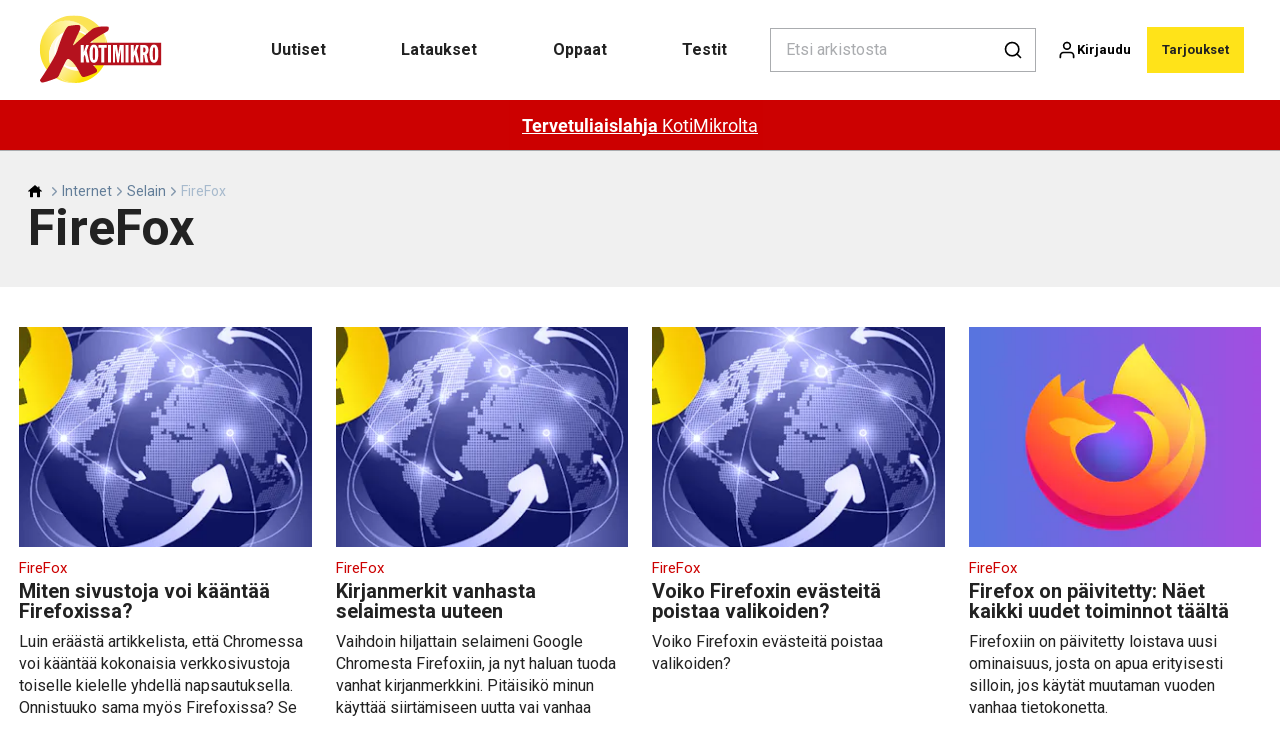

--- FILE ---
content_type: text/html; charset=utf-8
request_url: https://kotimikro.fi/internet/selain/firefox
body_size: 35328
content:
<!doctype html>
<html data-n-head-ssr lang="fi" data-n-head="%7B%22lang%22:%7B%22ssr%22:%22fi%22%7D%7D">
  <head >
    <title>FireFox | kotimikro.fi</title><meta data-n-head="ssr" charset="utf-8"><meta data-n-head="ssr" name="viewport" content="width=device-width, initial-scale=1"><meta data-n-head="ssr" name="mobile-web-app-capable" content="yes"><meta data-n-head="ssr" name="apple-mobile-web-app-capable" content="yes"><meta data-n-head="ssr" name="apple-mobile-web-app-status-bar-style" content="black"><meta data-n-head="ssr" name="HandheldFriendly" content="true"><meta data-n-head="ssr" http-equiv="Accept-CH" content="DPR, Width, Viewport-Width"><meta data-n-head="ssr" http-equiv="X-UA-Compatible" content="IE=edge,chrome=1"><meta data-n-head="ssr" name="format-detection" content="telephone=no,date=no,address=no,email=no,url=no"><meta data-n-head="ssr" name="bwlVersion" content="1.5.2"><meta data-n-head="ssr" name="robots" content="max-image-preview:large"><meta data-n-head="ssr" property="fb:app_id" content="casper.trolle@bonnier.dk"><meta data-n-head="ssr" property="og:locale" content="fi_FI"><meta data-n-head="ssr" property="og:site_name" content="KotiMikro"><meta data-n-head="ssr" property="theme-color" content="#ed4b36"><meta data-n-head="ssr" name="description" content="Ota enemmän irti tietokoneestasi KotiMikron avulla. Tarjolla on kattavia oppaita, laite- ja ohjelmistotestejä, uutisia ja paljon muuta. Avaa selaimeen w..."><meta data-n-head="ssr" property="og:url" content="https://kotimikro.fi/internet/selain/firefox"><meta data-n-head="ssr" property="og:title" content="FireFox"><meta data-n-head="ssr" property="og:description" content="Ota enemmän irti tietokoneestasi KotiMikron avulla. Tarjolla on kattavia oppaita, laite- ja ohjelmistotestejä, uutisia ja paljon muuta. Avaa selaimeen w..."><meta data-n-head="ssr" name="cxense-site-id" content="1129402680464567588"><meta data-n-head="ssr" name="cXenseParse:bfi-country" content="fi"><meta data-n-head="ssr" name="cXenseParse:bfi-brand" content="KOM"><meta data-n-head="ssr" name="cXenseParse:bfi-language" content="fi"><meta data-n-head="ssr" name="cXenseParse:articleid" content="21044"><meta data-n-head="ssr" name="cXenseParse:bfi-pagetype" content="category"><meta data-n-head="ssr" name="cXenseParse:pageclass" content="content"><meta data-n-head="ssr" name="cXenseParse:title" content="FireFox"><meta data-n-head="ssr" name="cXenseParse:body-text" content=""><meta data-n-head="ssr" name="cXenseParse:description" content="Ota enemmän irti tietokoneestasi KotiMikron avulla. Tarjolla on kattavia oppaita, laite- ja ohjelmistotestejä, uutisia ja paljon muuta. Avaa selaimeen w..."><meta data-n-head="ssr" name="cXenseParse:image" content=""><meta data-n-head="ssr" name="cXenseParse:bfi-danishsearchtitle" content=""><meta data-n-head="ssr" name="cXenseParse:recs:recommendable" content="false"><meta data-n-head="ssr" name="bcm-brand" content="KOM"><meta data-n-head="ssr" name="bcm-country" content="fi"><meta data-n-head="ssr" name="bcm-type" content="site"><meta data-n-head="ssr" name="bcm-tablet-breakpoint" content="1025"><meta data-n-head="ssr" name="bcm-mobile-breakpoint" content="768"><meta data-n-head="ssr" name="bcm-title" content="FireFox"><meta data-n-head="ssr" name="bcm-sub" content="Internet"><meta data-n-head="ssr" name="bcm-categories" content="Internet,Selain,FireFox"><meta data-n-head="ssr" name="bcm-tags" content=""><meta data-n-head="ssr" property="bad:device" name="bad:device" content="desktop"><meta data-n-head="ssr" property="bad:pageType" name="bad:pageType" content="section"><meta data-n-head="ssr" data-n-head="ssr" name="cXenseParse:bfi-dominantimage-crop-tv" content="q=60&amp;fp-x=0.5&amp;fp-y=0.5&amp;fit=crop&amp;crop=focalpoint&amp;ar=13:9"><meta data-n-head="ssr" data-n-head="ssr" name="cXenseParse:bfi-dominantimage-crop-square" content="q=60&amp;fp-x=0.5&amp;fp-y=0.5&amp;fit=crop&amp;crop=focalpoint&amp;ar=1:1"><meta data-n-head="ssr" data-n-head="ssr" name="cXenseParse:bfi-dominantimage-crop-wide169" content="q=60&amp;fp-x=0.5&amp;fp-y=0.5&amp;fit=crop&amp;crop=focalpoint&amp;ar=16:9"><meta data-n-head="ssr" data-n-head="ssr" name="cXenseParse:bfi-dominantimage-crop-tv" content="q=60&amp;fp-x=0.5&amp;fp-y=0.5&amp;fit=crop&amp;crop=focalpoint&amp;ar=13:9"><meta data-n-head="ssr" data-n-head="ssr" name="cXenseParse:bfi-dominantimage-crop-square" content="q=60&amp;fp-x=0.5&amp;fp-y=0.5&amp;fit=crop&amp;crop=focalpoint&amp;ar=1:1"><meta data-n-head="ssr" data-n-head="ssr" name="cXenseParse:bfi-dominantimage-crop-wide169" content="q=60&amp;fp-x=0.5&amp;fp-y=0.5&amp;fit=crop&amp;crop=focalpoint&amp;ar=16:9"><meta data-n-head="ssr" data-n-head="ssr" name="cXenseParse:bfi-dominantimage-crop-tv" content="q=60&amp;fp-x=0.5&amp;fp-y=0.5&amp;fit=crop&amp;crop=focalpoint&amp;ar=13:9"><meta data-n-head="ssr" data-n-head="ssr" name="cXenseParse:bfi-dominantimage-crop-square" content="q=60&amp;fp-x=0.5&amp;fp-y=0.5&amp;fit=crop&amp;crop=focalpoint&amp;ar=1:1"><meta data-n-head="ssr" data-n-head="ssr" name="cXenseParse:bfi-dominantimage-crop-wide169" content="q=60&amp;fp-x=0.5&amp;fp-y=0.5&amp;fit=crop&amp;crop=focalpoint&amp;ar=16:9"><meta data-n-head="ssr" data-n-head="ssr" name="cXenseParse:bfi-dominantimage-crop-tv" content="q=60&amp;fp-x=0.5&amp;fp-y=0.5&amp;fit=crop&amp;crop=focalpoint&amp;ar=13:9"><meta data-n-head="ssr" data-n-head="ssr" name="cXenseParse:bfi-dominantimage-crop-square" content="q=60&amp;fp-x=0.5&amp;fp-y=0.5&amp;fit=crop&amp;crop=focalpoint&amp;ar=1:1"><meta data-n-head="ssr" data-n-head="ssr" name="cXenseParse:bfi-dominantimage-crop-wide169" content="q=60&amp;fp-x=0.5&amp;fp-y=0.5&amp;fit=crop&amp;crop=focalpoint&amp;ar=16:9"><link data-n-head="ssr" rel="icon" type="image/x-icon" href="/favicon.ico"><link data-n-head="ssr" rel="preconnect" href="https://dev.visualwebsiteoptimizer.com"><link data-n-head="ssr" rel="canonical" href="https://kotimikro.fi/internet/selain/firefox"><link data-n-head="ssr" rel="alternate" type="application/rss+xml" title="KotiMikro RSS feed" href="https://kotimikro.fi/feed/rss"><link data-n-head="ssr" rel="alternate" hreflang="sv-SE" href="https://pctidningen.se/internet/webblasare/firefox"><link data-n-head="ssr" rel="alternate" hreflang="nb-NO" href="https://komputer.no/internett/nettleser/firefox"><link data-n-head="ssr" rel="alternate" hreflang="fi-FI" href="https://kotimikro.fi/internet/selain/firefox"><link data-n-head="ssr" rel="alternate" hreflang="da-DK" href="https://komputer.dk/internet/browser/firefox"><script data-n-head="ssr" type="text/javascript" id="vwoCode">  window._vwo_code || (function() {
            var account_id = 713144,
                version = 2.1,
                settings_tolerance = 2000,
                hide_element = 'body',
                hide_element_style = 'opacity:0 !important;filter:alpha(opacity=0) !important;background:none !important;transition:none !important;',
                f = false, w = window, d = document, v = d.querySelector('#vwoCode'),
                cK = '_vwo_' + account_id + '_settings', cc = {};
            try {
              var c = JSON.parse(localStorage.getItem('_vwo_' + account_id + '_config'));
              cc = c && typeof c === 'object' ? c : {};
            } catch (e) {}
            var stT = cc.stT === 'session' ? w.sessionStorage : w.localStorage;
            code = {
              use_existing_jquery: function() { return typeof use_existing_jquery !== 'undefined' ? use_existing_jquery : undefined; },
              library_tolerance: function() { return typeof library_tolerance !== 'undefined' ? library_tolerance : undefined; },
              settings_tolerance: function() { return cc.sT || settings_tolerance; },
              hide_element_style: function() { return '{' + (cc.hES || hide_element_style) + '}'; },
              hide_element: function() {
                if (performance.getEntriesByName('first-contentful-paint')[0]) { return ''; }
                return typeof cc.hE === 'string' ? cc.hE : hide_element;
              },
              getVersion: function() { return version; },
              finish: function(e) {
                if (!f) {
                  f = true;
                  var t = d.getElementById('_vis_opt_path_hides');
                  if (t) t.parentNode.removeChild(t);
                  if (e) (new Image).src = 'https://dev.visualwebsiteoptimizer.com/ee.gif?a=' + account_id + e;
                }
              },
              finished: function() { return f; },
              addScript: function(e) {
                var t = d.createElement('script');
                t.type = 'text/javascript';
                if (e.src) { t.src = e.src; } else { t.text = e.text; }
                d.getElementsByTagName('head')[0].appendChild(t);
              },
              load: function(e, t) {
                var i = this.getSettings(), n = d.createElement('script'), r = this;
                t = t || {};
                if (i) {
                  n.textContent = i;
                  d.getElementsByTagName('head')[0].appendChild(n);
                  if (!w.VWO || VWO.caE) {
                    stT.removeItem(cK);
                    r.load(e);
                  }
                } else {
                  var o = new XMLHttpRequest();
                  o.open('GET', e, true);
                  o.withCredentials = !t.dSC;
                  o.responseType = t.responseType || 'text';
                  o.onload = function() {
                    if (t.onloadCb) { return t.onloadCb(o, e); }
                    if (o.status === 200) { _vwo_code.addScript({ text: o.responseText }); }
                    else { _vwo_code.finish('&e=loading_failure:' + e); }
                  };
                  o.onerror = function() {
                    if (t.onerrorCb) { return t.onerrorCb(e); }
                    _vwo_code.finish('&e=loading_failure:' + e);
                  };
                  o.send();
                }
              },
              getSettings: function() {
                try {
                  var e = stT.getItem(cK);
                  if (!e) { return; }
                  e = JSON.parse(e);
                  if (Date.now() > e.e) {
                    stT.removeItem(cK);
                    return;
                  }
                  return e.s;
                } catch (e) { return; }
              },
              init: function() {
                if (d.URL.indexOf('__vwo_disable__') > -1) return;
                var e = this.settings_tolerance();
                w._vwo_settings_timer = setTimeout(function() {
                  _vwo_code.finish();
                  stT.removeItem(cK);
                }, e);
                var t;
                if (this.hide_element() !== 'body') {
                  t = d.createElement('style');
                  var i = this.hide_element(), n = i ? i + this.hide_element_style() : '', r = d.getElementsByTagName('head')[0];
                  t.setAttribute('id', '_vis_opt_path_hides');
                  v && t.setAttribute('nonce', v.nonce);
                  t.setAttribute('type', 'text/css');
                  if (t.styleSheet) t.styleSheet.cssText = n;
                  else t.appendChild(d.createTextNode(n));
                  r.appendChild(t);
                } else {
                  t = d.getElementsByTagName('head')[0];
                  var n = d.createElement('div');
                  n.style.cssText = 'z-index: 2147483647 !important;position: fixed !important;left: 0 !important;top: 0 !important;width: 100% !important;height: 100% !important;background: white !important;';
                  n.setAttribute('id', '_vis_opt_path_hides');
                  n.classList.add('_vis_hide_layer');
                  t.parentNode.insertBefore(n, t.nextSibling);
                }
                var o = 'https://dev.visualwebsiteoptimizer.com/j.php?a=' + account_id + '&u=' + encodeURIComponent(d.URL) + '&vn=' + version;
                if (w.location.search.indexOf('_vwo_xhr') !== -1) {
                  this.addScript({ src: o });
                } else {
                  this.load(o + '&x=true');
                }
              }
            };
            w._vwo_code = code;
            code.init();
          })();
      
          window.VWO = window.VWO || [];
          window.VWO.push(['onVariationApplied', function(data) {
            var expId = data[1];
            var variationId = data[2];
            if (typeof(_vwo_exp[expId].comb_n[variationId]) !== 'undefined' && ['VISUAL_AB', 'VISUAL', 'SPLIT_URL', 'SURVEY'].indexOf(_vwo_exp[expId].type) > -1) {
              var x = [_vwo_exp[expId].comb_n[variationId]];
              window._mfq = window._mfq || [];
              window._mfq.push(["tag", "Variant: " + x]);
            }
          }]);  </script><script data-n-head="ssr" data-hid="gtm-script">if(!window._gtm_init){window._gtm_init=1;(function(w,n,d,m,e,p){w[d]=(w[d]==1||n[d]=='yes'||n[d]==1||n[m]==1||(w[e]&&w[e][p]&&w[e][p]()))?1:0})(window,navigator,'doNotTrack','msDoNotTrack','external','msTrackingProtectionEnabled');(function(w,d,s,l,x,y){w[x]={};w._gtm_inject=function(i){if(w.doNotTrack||w[x][i])return;w[x][i]=1;w[l]=w[l]||[];w[l].push({'gtm.start':new Date().getTime(),event:'gtm.js'});var f=d.getElementsByTagName(s)[0],j=d.createElement(s);j.async=true;j.src='https://www.googletagmanager.com/gtm.js?id='+i;f.parentNode.insertBefore(j,f);}})(window,document,'script','dataLayer','_gtm_ids','_gtm_inject')}</script><script data-n-head="ssr" data-hid="CookieConsent" id="CookieConsent" type="text/javascript" charset="utf-8">window.gdprAppliesGlobally=true;(function(){function r(e){if(!window.frames[e]){if(document.body&&document.body.firstChild){var t=document.body;var n=document.createElement("iframe");n.style.display="none";n.name=e;n.title=e;t.insertBefore(n,t.firstChild)}else{setTimeout(function(){r(e)},5)}}}function e(n,i,o,c,s){function e(e,t,n,r){if(typeof n!=="function"){return}if(!window[i]){window[i]=[]}var a=false;if(s){a=s(e,r,n)}if(!a){window[i].push({command:e,version:t,callback:n,parameter:r})}}e.stub=true;e.stubVersion=2;function t(r){if(!window[n]||window[n].stub!==true){return}if(!r.data){return}var a=typeof r.data==="string";var e;try{e=a?JSON.parse(r.data):r.data}catch(t){return}if(e[o]){var i=e[o];window[n](i.command,i.version,function(e,t){var n={};n[c]={returnValue:e,success:t,callId:i.callId};r.source.postMessage(a?JSON.stringify(n):n,"*")},i.parameter)}}if(typeof window[n]!=="function"){window[n]=e;if(window.addEventListener){window.addEventListener("message",t,false)}else{window.attachEvent("onmessage",t)}}}e("__tcfapi","__tcfapiBuffer","__tcfapiCall","__tcfapiReturn");r("__tcfapiLocator");(function(e,t){var n=document.createElement("link");n.rel="preload";n.as="script";var r=document.createElement("script");r.id="spcloader";r.type="text/javascript";r["async"]=true;r.charset="utf-8";var a="https://sdk.privacy-center.org/"+e+"/loader.js?target_type=notice&target="+t;n.href=a;r.src=a;var i=document.getElementsByTagName("script")[0];i.parentNode.insertBefore(n,i);i.parentNode.insertBefore(r,i)})("fb809c51-e9cd-4e35-a92d-e44bb858841e","63UL2KhV")})();</script><script data-n-head="ssr" data-hid="DidomiConfig" innterHTML="window.didomiConfig = {
        user: {
          bots: {
            consentRequired: false,
            types: ['crawlers', 'performance'],
            extraUserAgents: [],
          }
        }
      }" type="text/javascript" charset="utf-8"></script><script data-n-head="ssr" data-hid="gpt-script-id" src="https://securepubads.g.doubleclick.net/tag/js/gpt.js" data-vendor="google"></script><script data-n-head="ssr" data-hid="rubicon-script-id" src="https://micro.rubiconproject.com/prebid/dynamic/12954.js?site=BP_FI" id="rubicon-script-id" data-vendor="iab:52"></script><script data-n-head="ssr" data-hid="cxense" src="https://cdn.cxense.com/cx.cce.js" defer ssr="false"></script><script data-n-head="ssr" data-hid="common-bonnier-datalayer-cloud-script" src="https://europe-west1-bonnier-big-data.cloudfunctions.net/commonBonnierDataLayer" async></script><script data-n-head="ssr" data-hid="cxense-init" type="text/javascript" charset="utf-8">
            window.cX = window.cX || {}
            window.cX.callQueue = window.cX.callQueue || []
            window.cX.callQueue.push(['setSiteId', '1129402680464567588'])
            window.cX.callQueue.push(['sendPageViewEvent'])
          </script><script data-n-head="ssr" data-hid="piano-script" type="text/javascript" charset="utf-8" ssr="false">
          tp = window.tp || [];
          tp.push(["setAid", 'a3CShkwepu']);
          tp.push(["setSandbox", false]);
          tp.push(["setCxenseSiteId", '1129402680464567588']);

          (function(src) {
              var a = document.createElement("script");
              a.type = "text/javascript";
              a.async = true;
              a.src = src;
              var b = document.getElementsByTagName("script")[0];
              b.parentNode.insertBefore(a, b)
          })("https://cdn.tinypass.com/api/tinypass.min.js");
      </script><script data-n-head="ssr" type="application/ld+json">[{"@context":"https://schema.org","@type":"CollectionPage","@id":"https://kotimikro.fi/internet/selain/firefox#/webpage.collection","inLanguage":"fi-FI","url":"https://kotimikro.fi/internet/selain/firefox","mainEntityOfPage":"https://kotimikro.fi/internet/selain/firefox","name":"FireFox","description":"Ota enemmän irti tietokoneestasi KotiMikron avulla. Tarjolla on kattavia oppaita, laite- ja ohjelmistotestejä, uutisia ja paljon muuta. Avaa selaimeen www.kotimikro.fi – Pohjolan suurimman tietokonelehden sivusto.","publisher":[{"@type":"Organization","url":"https://kotimikro.fi","name":"KotiMikro","description":"Ota enemmän irti tietokoneestasi KotiMikron avulla. Tarjolla on kattavia oppaita, laite- ja ohjelmistotestejä, uutisia ja paljon muuta. Avaa selaimeen www.kotimikro.fi – Pohjolan suurimman tietokonelehden sivusto.","logo":[{"@type":"ImageObject","url":"kotimikro.fi/logo.png"}]}]},{"@context":"https://schema.org","@type":"ItemList","itemListElement":[{"@type":"ListItem","position":1,"url":"https://kotimikro.fi/internet/selain/firefox/miten-sivustoja-voi-kaantaa-firefoxissa"},{"@type":"ListItem","position":2,"url":"https://kotimikro.fi/internet/selain/firefox/kirjanmerkit-vanhasta-selaimesta-uuteen"},{"@type":"ListItem","position":3,"url":"https://kotimikro.fi/internet/selain/firefox/voiko-firefoxin-evasteita-poistaa-valikoiden"},{"@type":"ListItem","position":4,"url":"https://kotimikro.fi/internet/selain/firefox/firefox-on-paivitetty-naet-kaikki-uudet-toiminnot-taalta"}]},{"@context":"https://schema.org","@type":"BreadcrumbList","itemListElement":[{"@context":"https://schema.org","@type":"ListItem","position":0,"name":"internet","item":"https://kotimikro.fi/internet"},{"@context":"https://schema.org","@type":"ListItem","position":1,"name":"selain","item":"https://kotimikro.fi/internet/selain"},{"@context":"https://schema.org","@type":"ListItem","position":2,"name":"firefox","item":null}]},{}]</script><link rel="preload" href="/_nuxt/87b4105.js" as="script"><link rel="preload" href="/_nuxt/e06dee2.js" as="script"><link rel="preload" href="/_nuxt/css/2d01f6a.css" as="style"><link rel="preload" href="/_nuxt/642ccf0.js" as="script"><link rel="preload" href="/_nuxt/css/5e2a6cd.css" as="style"><link rel="preload" href="/_nuxt/5b19473.js" as="script"><link rel="preload" href="/_nuxt/97ffd20.js" as="script"><link rel="preload" href="/_nuxt/css/f774af6.css" as="style"><link rel="preload" href="/_nuxt/d901aeb.js" as="script"><link rel="preload" href="/_nuxt/css/f67e390.css" as="style"><link rel="preload" href="/_nuxt/8bc0a53.js" as="script"><link rel="preload" href="/_nuxt/32756af.js" as="script"><link rel="preload" href="/_nuxt/css/073cb24.css" as="style"><link rel="preload" href="/_nuxt/42e2f67.js" as="script"><link rel="preload" href="/_nuxt/css/e86d5b9.css" as="style"><link rel="preload" href="/_nuxt/c171cea.js" as="script"><link rel="preload" href="/_nuxt/css/9c1bd75.css" as="style"><link rel="preload" href="/_nuxt/5a9e2ce.js" as="script"><link rel="stylesheet" href="/_nuxt/css/2d01f6a.css"><link rel="stylesheet" href="/_nuxt/css/5e2a6cd.css"><link rel="stylesheet" href="/_nuxt/css/f774af6.css"><link rel="stylesheet" href="/_nuxt/css/f67e390.css"><link rel="stylesheet" href="/_nuxt/css/073cb24.css"><link rel="stylesheet" href="/_nuxt/css/e86d5b9.css"><link rel="stylesheet" href="/_nuxt/css/9c1bd75.css">
  </head>
  <body class="no-js" data-n-head="%7B%22class%22:%7B%22ssr%22:%22no-js%22%7D%7D">
    <noscript data-n-head="ssr" data-hid="gtm-noscript" data-pbody="true"><iframe src="https://www.googletagmanager.com/ns.html?id=GTM-5HQ6KLM&" height="0" width="0" style="display:none;visibility:hidden" title="gtm"></iframe></noscript><div data-server-rendered="true" id="__nuxt"><!----><div id="__layout"><main data-fetch-key="data-v-fc0c0226:0" style="position:relative;" data-v-fc0c0226><div id="mkt-placement-5" data-v-afb14004 data-v-fc0c0226></div> <div id="mkt-placement-4" data-v-afb14004 data-v-fc0c0226></div> <div id="mkt-placement-11" data-v-afb14004 data-v-fc0c0226></div> <div data-v-fc0c0226><div class="vue-portal-target" data-v-fc0c0226></div></div> <header class="header grid" data-v-bad8a02a data-v-fc0c0226><div class="header__row grid__item--content-wide" data-v-bad8a02a><a href="/" title="Home" class="header__logo nuxt-link-active" data-v-98251efe data-v-bad8a02a><img src="/logo_fi.svg" alt="Brand logo" class="logo" data-v-98251efe></a> <nav class="header__menu" data-v-bad8a02a><ul class="menu" data-v-bad8a02a><li class="menu__item" data-v-bad8a02a><a href="/tags/uutiset" class="menu__link" data-v-bad8a02a>
            Uutiset
          </a> <ul class="submenu" style="display:none;" data-v-bad8a02a><li class="submenu__item" data-v-bad8a02a><a href="/tietokone" class="submenu__link" data-v-bad8a02a>
                Tietokone
              </a></li><li class="submenu__item" data-v-bad8a02a><a href="/tietoturva" class="submenu__link" data-v-bad8a02a>
                Tietoturva
              </a></li><li class="submenu__item" data-v-bad8a02a><a href="/oheislaitteet" class="submenu__link" data-v-bad8a02a>
                Oheislaitteet
              </a></li><li class="submenu__item" data-v-bad8a02a><a href="/oheislaitteet/kayttojarjestelma/windows-10" class="submenu__link" data-v-bad8a02a>
                Windows 10
              </a></li><li class="submenu__item" data-v-bad8a02a><a href="/oheislaitteet/kayttojarjestelma/windows-11" class="submenu__link" data-v-bad8a02a>
                Windows 11
              </a></li><li class="submenu__item" data-v-bad8a02a><a href="/tekoaly" class="submenu__link" data-v-bad8a02a>
                Tekoäly
              </a></li><li class="submenu__item" data-v-bad8a02a><a href="/puhelin" class="submenu__link" data-v-bad8a02a>
                Puhelin
              </a></li><li class="submenu__item" data-v-bad8a02a><a href="/internet" class="submenu__link nuxt-link-active" data-v-bad8a02a>
                Internet
              </a></li><li class="submenu__item" data-v-bad8a02a><a href="/ohjelmat" class="submenu__link" data-v-bad8a02a>
                Ohjelmat
              </a></li><li class="submenu__item" data-v-bad8a02a><a href="/taulutietokone" class="submenu__link" data-v-bad8a02a>
                Taulutietokone
              </a></li><li class="submenu__item" data-v-bad8a02a><a href="/yhteiskunta" class="submenu__link" data-v-bad8a02a>
                Yhteiskunta
              </a></li><li class="submenu__item" data-v-bad8a02a><a href="/kuva" class="submenu__link" data-v-bad8a02a>
                Kuvat
              </a></li><li class="submenu__item" data-v-bad8a02a><a href="/kotimikro/tietoturvahalytys" class="submenu__link" data-v-bad8a02a>
                Tietoturvahälytys
              </a></li></ul></li><li class="menu__item" data-v-bad8a02a><a href="/lataukset" class="menu__link" data-v-bad8a02a>
            Lataukset
          </a> <ul class="submenu" style="display:none;" data-v-bad8a02a><li class="submenu__item" data-v-bad8a02a><a href="/kaikki-ohjelmat" class="submenu__link" data-v-bad8a02a>
                Kaikki ohjelmat
              </a></li><li class="submenu__item" data-v-bad8a02a><a href="/etunurkka-2" class="submenu__link" data-v-bad8a02a>
                Etunurkka
              </a></li><li class="submenu__item" data-v-bad8a02a><a href="/tietoturvapaketti" class="submenu__link" data-v-bad8a02a>
                Tietoturvapaketti
              </a></li><li class="submenu__item" data-v-bad8a02a><a href="/lataa-varmuuskopiointiohjelmia" class="submenu__link" data-v-bad8a02a>
                Varmuuskopiointi
              </a></li><li class="submenu__item" data-v-bad8a02a><a href="/lataa-kuvankasittelyohjelmia" class="submenu__link" data-v-bad8a02a>
                Kuvankäsittely
              </a></li><li class="submenu__item" data-v-bad8a02a><a href="/lataa-toimisto-ohjelmia" class="submenu__link" data-v-bad8a02a>
                Toimisto-ohjelmat
              </a></li><li class="submenu__item" data-v-bad8a02a><a href="/lataa-optimointiohjelmia" class="submenu__link" data-v-bad8a02a>
                Optimointiohjelmat
              </a></li><li class="submenu__item" data-v-bad8a02a><a href="/lataa-ohjelmia-videoeditointiin" class="submenu__link" data-v-bad8a02a>
                Videoeditointi
              </a></li><li class="submenu__item" data-v-bad8a02a><a href="/lataa-pikaoppaita" class="submenu__link" data-v-bad8a02a>
                Pikaoppaat
              </a></li><li class="submenu__item" data-v-bad8a02a><a href="/lataa-e-kirjoja" class="submenu__link" data-v-bad8a02a>
                E-kirjat
              </a></li><li class="submenu__item" data-v-bad8a02a><a href="/lataa-ohjelmia-harrastuksiin" class="submenu__link" data-v-bad8a02a>
                Harrastukset
              </a></li><li class="submenu__item" data-v-bad8a02a><a href="/lataa-muuta-tietokoneeseen" class="submenu__link" data-v-bad8a02a>
                Muuta tietokoneeseen
              </a></li><li class="submenu__item" data-v-bad8a02a><a href="/lehden-artikkelit" class="submenu__link" data-v-bad8a02a>
                Lehden artikkelit
              </a></li></ul></li><li class="menu__item" data-v-bad8a02a><a href="/oppaat" class="menu__link" data-v-bad8a02a>
            Oppaat
          </a> <ul class="submenu" style="display:none;" data-v-bad8a02a><li class="submenu__item" data-v-bad8a02a><a href="/oppaat" class="submenu__link" data-v-bad8a02a>
                Kaikki oppaat
              </a></li><li class="submenu__item" data-v-bad8a02a><a href="/tietoturvaoppaat" class="submenu__link" data-v-bad8a02a>
                Tietoturvaoppaat
              </a></li><li class="submenu__item" data-v-bad8a02a><a href="/kysymyksia-ja-vastauksia" class="submenu__link" data-v-bad8a02a>
                Kysymyksiä ja vastauksia
              </a></li><li class="submenu__item" data-v-bad8a02a><a href="/kotimikro-suosittelee" class="submenu__link" data-v-bad8a02a>
                KotiMikro suosittelee
              </a></li><li class="submenu__item" data-v-bad8a02a><a href="/videot" class="submenu__link" data-v-bad8a02a>
                Video-oppaat
              </a></li><li class="submenu__item" data-v-bad8a02a><a href="/testit-ja-visat" class="submenu__link" data-v-bad8a02a>
                Testit ja visat
              </a></li></ul></li><li class="menu__item" data-v-bad8a02a><a href="/testit" class="menu__link" data-v-bad8a02a>
            Testit
          </a> <ul class="submenu" style="display:none;" data-v-bad8a02a><li class="submenu__item" data-v-bad8a02a><a href="/puhelinten-testit" class="submenu__link" data-v-bad8a02a>
                Puhelinten testit
              </a></li><li class="submenu__item" data-v-bad8a02a><a href="/reitittimien-testit" class="submenu__link" data-v-bad8a02a>
                Reitittimien testit
              </a></li><li class="submenu__item" data-v-bad8a02a><a href="/valvontakameroiden-testit" class="submenu__link" data-v-bad8a02a>
                Valvontakameroiden testit
              </a></li><li class="submenu__item" data-v-bad8a02a><a href="/tablettien-testit" class="submenu__link" data-v-bad8a02a>
                Tablettien testit
              </a></li><li class="submenu__item" data-v-bad8a02a><a href="/kodin-alylaitteiden-testit" class="submenu__link" data-v-bad8a02a>
                Kodin älylaitteiden testit
              </a></li><li class="submenu__item" data-v-bad8a02a><a href="/tulostimien-testit" class="submenu__link" data-v-bad8a02a>
                Tulostimien testit
              </a></li><li class="submenu__item" data-v-bad8a02a><a href="/tietokoneiden-testit" class="submenu__link" data-v-bad8a02a>
                Tietokoneiden testit
              </a></li><li class="submenu__item" data-v-bad8a02a><a href="/testit" class="submenu__link" data-v-bad8a02a>
                Kaikki testit
              </a></li></ul></li></ul></nav> <div class="header__search" data-v-bad8a02a><div class="search" data-v-bad8a02a><button class="btn btn--border-alt btn--sm btn--narrow search__toggle" data-v-bad8a02a><svg viewBox="0 0 24 24" class="search__toggle__icon search__toggle__icon--close" data-v-bad8a02a><use xlink:href="/_nuxt/img/sprite.fbff01f.svg#close"></use></svg> <svg viewBox="0 0 24 24" class="search__toggle__icon search__toggle__icon--search" data-v-bad8a02a><use xlink:href="/_nuxt/img/sprite.fbff01f.svg#search"></use></svg> <span class="search__toggle--label" data-v-bad8a02a>
            Hae
          </span></button> <div class="search__wrapper searchForm" data-v-bad8a02a><form action="/search" method="get" class="search__form" data-v-bad8a02a><input id="main-search-input" placeholder="Etsi arkistosta" name="s" type="search" value class="search__input hide-clear" data-v-bad8a02a> <button type="submit" class="search__submit" data-v-bad8a02a><svg viewBox="0 0 24 24" class="search__svg" data-v-bad8a02a><use xlink:href="/_nuxt/img/sprite.fbff01f.svg#search"></use></svg></button></form></div></div></div> <div class="header__tools" data-v-bad8a02a><div class="tools" data-v-bad8a02a><button class="btn btn--border-alt btn--sm btn--narrow toggleLogin" style="display:none;" data-v-bad8a02a><svg viewBox="0 0 21 21" class="search__svg" data-v-bad8a02a><use xlink:href="/_nuxt/img/sprite.fbff01f.svg#user"></use></svg> <span class="tools__label tools__item--login-label" data-v-bad8a02a></span></button> <a href="https://id.bonnierpublications.com/login" class="btn btn--border-alt btn--sm btn--narrow" style="display:;" data-v-bad8a02a><svg viewBox="0 0 21 21" class="search__svg" data-v-bad8a02a><use xlink:href="/_nuxt/img/sprite.fbff01f.svg#user"></use></svg> <span class="tools__label tools__item--login-label hidden-sm-down" data-v-bad8a02a>
            Kirjaudu</span></a> <button class="btn btn--sm btn--green btn--subscribe mkt-subscribe-trigger" style="display:;" data-v-bad8a02a>
          Tarjoukset
        </button> <label for="main-menu-toggle" aria-controls="offcanvas" tabindex="0" class="hamburger" data-v-bad8a02a><svg viewBox="0 0 22 17" class="hamburger__icon" data-v-bad8a02a><use xlink:href="/_nuxt/img/sprite.fbff01f.svg#hamburger-bold"></use></svg> <span class="hamburger__label hidden" data-v-bad8a02a>
            Menu
          </span></label> <div tabindex="-1" class="user-menu" data-v-bad8a02a><div class="user-list" data-v-bad8a02a><li class="user-list__item" data-v-bad8a02a><a href="/oma-puoli" title="Oma sivu" class="user-list__link" data-v-bad8a02a><span data-v-bad8a02a>Oma sivu</span></a></li><li class="user-list__item" data-v-bad8a02a><a href="/tallennetut-artikkelit" title="Tallennetut artikkelit" class="user-list__link" data-v-bad8a02a><span data-v-bad8a02a>Tallennetut artikkelit</span></a></li> <li class="user-list__item" data-v-bad8a02a><button class="btn btn--primary btn--sm btn--block" data-v-bad8a02a>
                Kirjaudu ulos
              </button></li></div></div></div></div></div> <div id="mkt-placement-2" class="top-ribbon grid__item--full" data-v-bad8a02a></div></header> <div data-v-63ccc0b3 data-v-fc0c0226><input id="main-menu-toggle" type="checkbox" tabindex="-1" class="js-menu-fallback-checkbox" data-v-63ccc0b3> <div id="offcanvas" class="offcanvas" data-v-63ccc0b3><div class="offcanvas__container offcanvas__container__left" data-v-63ccc0b3><nav class="main-nav" data-v-2a85f834 data-v-fc0c0226><div class="main-nav__top" data-v-2a85f834><label id="close-main-nav" for="main-menu-toggle" role="presentation" class="main-nav__close btn-tool" data-v-2a85f834><svg viewBox="0 0 24 24" class="btn-tool__icon" data-v-2a85f834><use xlink:href="/_nuxt/img/sprite.fbff01f.svg#close"></use></svg></label></div> <div class="offcanvas-search" data-v-2a85f834><form class="offcanvas-search__form" data-v-2a85f834><input id="offcanvas-search" aria-label="Search" name="s" placeholder="Syötä hakusana" value="" class="offcanvas-search__input" data-v-2a85f834></form></div> <ul role="menubar" class="main-menu" data-v-2a85f834><li role="menuitem" class="main-menu__item" data-v-2a85f834><button id="toggle-153669" aria-expanded="false" class="main-menu__btn main-menu__toggle-submenu" data-v-2a85f834><a href="/tags/uutiset" data-v-2a85f834><span class="main-menu__label" data-v-2a85f834>Uutiset</span></a> <span class="main-menu__icon" data-v-2a85f834><svg viewBox="0 0 24 24" class="main-menu__svg" data-v-2a85f834><use xlink:href="/_nuxt/img/sprite.fbff01f.svg#chevron-down"></use></svg></span></button> <div class="sub-menu" data-v-2a85f834><ul class="sub-menu__list" data-v-2a85f834><li class="sub-menu__item" data-v-2a85f834><a href="/tietokone" class="sub-menu__link" data-v-2a85f834>Tietokone</a></li><li class="sub-menu__item" data-v-2a85f834><a href="/tietoturva" class="sub-menu__link" data-v-2a85f834>Tietoturva</a></li><li class="sub-menu__item" data-v-2a85f834><a href="/oheislaitteet" class="sub-menu__link" data-v-2a85f834>Oheislaitteet</a></li><li class="sub-menu__item" data-v-2a85f834><a href="/oheislaitteet/kayttojarjestelma/windows-10" class="sub-menu__link" data-v-2a85f834>Windows 10</a></li><li class="sub-menu__item" data-v-2a85f834><a href="/oheislaitteet/kayttojarjestelma/windows-11" class="sub-menu__link" data-v-2a85f834>Windows 11</a></li><li class="sub-menu__item" data-v-2a85f834><a href="/tekoaly" class="sub-menu__link" data-v-2a85f834>Tekoäly</a></li><li class="sub-menu__item" data-v-2a85f834><a href="/puhelin" class="sub-menu__link" data-v-2a85f834>Puhelin</a></li><li class="sub-menu__item" data-v-2a85f834><a href="/internet" class="sub-menu__link nuxt-link-active" data-v-2a85f834>Internet</a></li><li class="sub-menu__item" data-v-2a85f834><a href="/ohjelmat" class="sub-menu__link" data-v-2a85f834>Ohjelmat</a></li><li class="sub-menu__item" data-v-2a85f834><a href="/taulutietokone" class="sub-menu__link" data-v-2a85f834>Taulutietokone</a></li><li class="sub-menu__item" data-v-2a85f834><a href="/yhteiskunta" class="sub-menu__link" data-v-2a85f834>Yhteiskunta</a></li><li class="sub-menu__item" data-v-2a85f834><a href="/kuva" class="sub-menu__link" data-v-2a85f834>Kuvat</a></li><li class="sub-menu__item" data-v-2a85f834><a href="/kotimikro/tietoturvahalytys" class="sub-menu__link" data-v-2a85f834>Tietoturvahälytys</a></li></ul></div></li><li role="menuitem" class="main-menu__item" data-v-2a85f834><button id="toggle-153679" aria-expanded="false" class="main-menu__btn main-menu__toggle-submenu" data-v-2a85f834><a href="/lataukset" data-v-2a85f834><span class="main-menu__label" data-v-2a85f834>Lataukset</span></a> <span class="main-menu__icon" data-v-2a85f834><svg viewBox="0 0 24 24" class="main-menu__svg" data-v-2a85f834><use xlink:href="/_nuxt/img/sprite.fbff01f.svg#chevron-down"></use></svg></span></button> <div class="sub-menu" data-v-2a85f834><ul class="sub-menu__list" data-v-2a85f834><li class="sub-menu__item" data-v-2a85f834><a href="/kaikki-ohjelmat" class="sub-menu__link" data-v-2a85f834>Kaikki ohjelmat</a></li><li class="sub-menu__item" data-v-2a85f834><a href="/etunurkka-2" class="sub-menu__link" data-v-2a85f834>Etunurkka</a></li><li class="sub-menu__item" data-v-2a85f834><a href="/tietoturvapaketti" class="sub-menu__link" data-v-2a85f834>Tietoturvapaketti</a></li><li class="sub-menu__item" data-v-2a85f834><a href="/lataa-varmuuskopiointiohjelmia" class="sub-menu__link" data-v-2a85f834>Varmuuskopiointi</a></li><li class="sub-menu__item" data-v-2a85f834><a href="/lataa-kuvankasittelyohjelmia" class="sub-menu__link" data-v-2a85f834>Kuvankäsittely</a></li><li class="sub-menu__item" data-v-2a85f834><a href="/lataa-toimisto-ohjelmia" class="sub-menu__link" data-v-2a85f834>Toimisto-ohjelmat</a></li><li class="sub-menu__item" data-v-2a85f834><a href="/lataa-optimointiohjelmia" class="sub-menu__link" data-v-2a85f834>Optimointiohjelmat</a></li><li class="sub-menu__item" data-v-2a85f834><a href="/lataa-ohjelmia-videoeditointiin" class="sub-menu__link" data-v-2a85f834>Videoeditointi</a></li><li class="sub-menu__item" data-v-2a85f834><a href="/lataa-pikaoppaita" class="sub-menu__link" data-v-2a85f834>Pikaoppaat</a></li><li class="sub-menu__item" data-v-2a85f834><a href="/lataa-e-kirjoja" class="sub-menu__link" data-v-2a85f834>E-kirjat</a></li><li class="sub-menu__item" data-v-2a85f834><a href="/lataa-ohjelmia-harrastuksiin" class="sub-menu__link" data-v-2a85f834>Harrastukset</a></li><li class="sub-menu__item" data-v-2a85f834><a href="/lataa-muuta-tietokoneeseen" class="sub-menu__link" data-v-2a85f834>Muuta tietokoneeseen</a></li><li class="sub-menu__item" data-v-2a85f834><a href="/lehden-artikkelit" class="sub-menu__link" data-v-2a85f834>Lehden artikkelit</a></li></ul></div></li><li role="menuitem" class="main-menu__item" data-v-2a85f834><button id="toggle-153694" aria-expanded="false" class="main-menu__btn main-menu__toggle-submenu" data-v-2a85f834><a href="/oppaat" data-v-2a85f834><span class="main-menu__label" data-v-2a85f834>Oppaat</span></a> <span class="main-menu__icon" data-v-2a85f834><svg viewBox="0 0 24 24" class="main-menu__svg" data-v-2a85f834><use xlink:href="/_nuxt/img/sprite.fbff01f.svg#chevron-down"></use></svg></span></button> <div class="sub-menu" data-v-2a85f834><ul class="sub-menu__list" data-v-2a85f834><li class="sub-menu__item" data-v-2a85f834><a href="/oppaat" class="sub-menu__link" data-v-2a85f834>Kaikki oppaat</a></li><li class="sub-menu__item" data-v-2a85f834><a href="/tietoturvaoppaat" class="sub-menu__link" data-v-2a85f834>Tietoturvaoppaat</a></li><li class="sub-menu__item" data-v-2a85f834><a href="/kysymyksia-ja-vastauksia" class="sub-menu__link" data-v-2a85f834>Kysymyksiä ja vastauksia</a></li><li class="sub-menu__item" data-v-2a85f834><a href="/kotimikro-suosittelee" class="sub-menu__link" data-v-2a85f834>KotiMikro suosittelee</a></li><li class="sub-menu__item" data-v-2a85f834><a href="/videot" class="sub-menu__link" data-v-2a85f834>Video-oppaat</a></li><li class="sub-menu__item" data-v-2a85f834><a href="/testit-ja-visat" class="sub-menu__link" data-v-2a85f834>Testit ja visat</a></li></ul></div></li><li role="menuitem" class="main-menu__item" data-v-2a85f834><button id="toggle-198546" aria-expanded="false" class="main-menu__btn main-menu__toggle-submenu" data-v-2a85f834><a href="/testit" data-v-2a85f834><span class="main-menu__label" data-v-2a85f834>Testit</span></a> <span class="main-menu__icon" data-v-2a85f834><svg viewBox="0 0 24 24" class="main-menu__svg" data-v-2a85f834><use xlink:href="/_nuxt/img/sprite.fbff01f.svg#chevron-down"></use></svg></span></button> <div class="sub-menu" data-v-2a85f834><ul class="sub-menu__list" data-v-2a85f834><li class="sub-menu__item" data-v-2a85f834><a href="/puhelinten-testit" class="sub-menu__link" data-v-2a85f834>Puhelinten testit</a></li><li class="sub-menu__item" data-v-2a85f834><a href="/reitittimien-testit" class="sub-menu__link" data-v-2a85f834>Reitittimien testit</a></li><li class="sub-menu__item" data-v-2a85f834><a href="/valvontakameroiden-testit" class="sub-menu__link" data-v-2a85f834>Valvontakameroiden testit</a></li><li class="sub-menu__item" data-v-2a85f834><a href="/tablettien-testit" class="sub-menu__link" data-v-2a85f834>Tablettien testit</a></li><li class="sub-menu__item" data-v-2a85f834><a href="/kodin-alylaitteiden-testit" class="sub-menu__link" data-v-2a85f834>Kodin älylaitteiden testit</a></li><li class="sub-menu__item" data-v-2a85f834><a href="/tulostimien-testit" class="sub-menu__link" data-v-2a85f834>Tulostimien testit</a></li><li class="sub-menu__item" data-v-2a85f834><a href="/tietokoneiden-testit" class="sub-menu__link" data-v-2a85f834>Tietokoneiden testit</a></li><li class="sub-menu__item" data-v-2a85f834><a href="/testit" class="sub-menu__link" data-v-2a85f834>Kaikki testit</a></li></ul></div></li></ul> <ul role="menubar" class="secondary-menu" data-v-2a85f834></ul></nav> <div class="offcanvas__footer" data-v-63ccc0b3><!----> <a href="/" title="Home" class="offcanvas__logo nuxt-link-active" data-v-98251efe data-v-63ccc0b3><img src="/logo_fi.svg" alt="Brand logo" class="logo" data-v-98251efe></a></div></div> <div class="offcanvas__overlay" data-v-63ccc0b3></div></div></div> <div data-v-63ccc0b3 data-v-fc0c0226><input id="main-menu-toggle" type="checkbox" tabindex="-1" class="js-menu-fallback-checkbox" data-v-63ccc0b3> <div id="offcanvas" class="offcanvas" data-v-63ccc0b3><div class="offcanvas__container offcanvas__container__right offcanvas__container--slim" data-v-63ccc0b3><nav class="main-nav" data-v-20d5d556 data-v-fc0c0226><div class="user-offcanvas" data-v-20d5d556><div class="user-offcanvas__top" data-v-20d5d556><button class="user-offcanvas__close toggleUserMenu btn-tool btn-tool--gray" data-v-20d5d556><span class="btn-tool__label" data-v-20d5d556>Luk</span> <svg viewBox="0 0 19 18" class="btn-tool__icon" data-v-20d5d556><use xlink:href="/_nuxt/img/sprite.fbff01f.svg#close"></use></svg></button></div> <div class="user-offcanvas__info" data-v-20d5d556><div class="user-offcanvas__icon" data-v-20d5d556><svg viewBox="0 0 24 24" class="user-menu__svg" data-v-20d5d556><use xlink:href="/_nuxt/img/sprite.fbff01f.svg#user"></use></svg></div> <div class="user-offcanvas__label" data-v-20d5d556>
        
        <!----></div></div> <ul class="user-menu" data-v-20d5d556> <li class="user-menu__item" data-v-20d5d556><div class="user-menu__link" data-v-20d5d556><span class="user-menu__icon" data-v-20d5d556><svg viewBox="0 0 24 24" class="user-menu__svg" data-v-20d5d556><use xlink:href="/_nuxt/img/sprite.fbff01f.svg#arrow-right"></use></svg></span> <span class="user-menu__label" data-v-20d5d556>
            Kirjaudu ulos
          </span></div></li></ul></div></nav> <div class="offcanvas__footer" data-v-63ccc0b3><!----> <a href="/" title="Home" class="offcanvas__logo nuxt-link-active" data-v-98251efe data-v-63ccc0b3><img src="/logo_fi.svg" alt="Brand logo" class="logo" data-v-98251efe></a></div></div> <div class="offcanvas__overlay" data-v-63ccc0b3></div></div></div> <div class="content-wrapper" data-v-fc0c0226><div class="site-content" data-v-fc0c0226><div data-fetch-key="0"><div data-fetch-key="data-v-bf36e314:0" class="grid article category" data-v-bf36e314><DIV class="v-portal" style="display:none;" data-v-bf36e314></DIV> <div class="grid__item--full grid content-header--box" data-v-bf36e314><div class="grid__item--full grid content-header"><div class="grid__item--content-wide inner-grid"><div class="content-header__wrapper grid__item--full md-grid__item-7col"><div class="content-header__content"><div class="breadcrumbs content-header--breadcrumb" data-v-fca49f64><a href="/" class="breadcrumbs__home" data-v-fca49f64><svg viewBox="0 0 13 13" class="breadcrumbs__home" data-v-fca49f64><use xlink:href="/_nuxt/img/sprite.fbff01f.svg#gds_home"></use></svg></a> <div class="breadcrumbs__item" data-v-fca49f64><svg viewBox="0 0 24 24" class="breadcrumbs__arrow" data-v-fca49f64><use xlink:href="/_nuxt/img/sprite.fbff01f.svg#chevron-right"></use></svg> <a href="/internet" class="breadcrumbs__link nuxt-link-active" data-v-fca49f64>Internet
    </a></div><div class="breadcrumbs__item" data-v-fca49f64><svg viewBox="0 0 24 24" class="breadcrumbs__arrow" data-v-fca49f64><use xlink:href="/_nuxt/img/sprite.fbff01f.svg#chevron-right"></use></svg> <a href="/internet/selain" class="breadcrumbs__link nuxt-link-active" data-v-fca49f64>Selain
    </a></div><div class="breadcrumbs__item" data-v-fca49f64><svg viewBox="0 0 24 24" class="breadcrumbs__arrow" data-v-fca49f64><use xlink:href="/_nuxt/img/sprite.fbff01f.svg#chevron-right"></use></svg> <span class="breadcrumbs__no-link" data-v-fca49f64>FireFox</span></div></div> <h1 class="content-header__title cXenseParse">
            FireFox
          </h1> <p class="content-header__summary cXenseParse">
            
          </p> <ul class="content-header__list"></ul></div></div> <!----></div></div></div> <div class="grid__item--full grid category__content" data-v-bf36e314><div focalpoint="" class="grid__item--content-wide" data-v-bf36e314><!----> <div class="inner-grid mobile--teaser__grid"><div class="grid__item grid__item-half lg-grid__item-3col" data-v-4e6f4135><article class="teaser teaser--default-md" data-v-4e6f4135><a href="/internet/selain/firefox/miten-sivustoja-voi-kaantaa-firefoxissa" class="teaser__overlay-link" data-v-4e6f4135><figure class="teaser__figure" data-v-4e6f4135><picture class="image__skeleton teaser__image" style="padding-top:69%;--focalpoint:50% 50%;" data-v-16c31072 data-v-4e6f4135><source data-srcset="https://images-bonnier.imgix.net/files/kom/production/2020/03/07101634/Sp_Internet.png?auto=compress,format&amp;w=1500&amp;h=320&amp;fit=crop&amp;crop=focalpoint&amp;ixlib=imgixjs-3.4.2&amp;fp-x=0.5&amp;fp-y=0.5 1500w, https://images-bonnier.imgix.net/files/kom/production/2020/03/07101634/Sp_Internet.png?auto=compress,format&amp;w=1024&amp;h=320&amp;fit=crop&amp;crop=focalpoint&amp;ixlib=imgixjs-3.4.2&amp;fp-x=0.5&amp;fp-y=0.5 1024w, https://images-bonnier.imgix.net/files/kom/production/2020/03/07101634/Sp_Internet.png?auto=compress,format&amp;w=600&amp;h=320&amp;fit=crop&amp;crop=focalpoint&amp;ixlib=imgixjs-3.4.2&amp;fp-x=0.5&amp;fp-y=0.5 600w, https://images-bonnier.imgix.net/files/kom/production/2020/03/07101634/Sp_Internet.png?auto=compress,format&amp;w=500&amp;h=320&amp;fit=crop&amp;crop=focalpoint&amp;ixlib=imgixjs-3.4.2&amp;fp-x=0.5&amp;fp-y=0.5 500w, https://images-bonnier.imgix.net/files/kom/production/2020/03/07101634/Sp_Internet.png?auto=compress,format&amp;w=400&amp;h=320&amp;fit=crop&amp;crop=focalpoint&amp;ixlib=imgixjs-3.4.2&amp;fp-x=0.5&amp;fp-y=0.5 400w, https://images-bonnier.imgix.net/files/kom/production/2020/03/07101634/Sp_Internet.png?auto=compress,format&amp;w=350&amp;h=320&amp;fit=crop&amp;crop=focalpoint&amp;ixlib=imgixjs-3.4.2&amp;fp-x=0.5&amp;fp-y=0.5 350w, https://images-bonnier.imgix.net/files/kom/production/2020/03/07101634/Sp_Internet.png?auto=compress,format&amp;w=300&amp;h=320&amp;fit=crop&amp;crop=focalpoint&amp;ixlib=imgixjs-3.4.2&amp;fp-x=0.5&amp;fp-y=0.5 300w, https://images-bonnier.imgix.net/files/kom/production/2020/03/07101634/Sp_Internet.png?auto=compress,format&amp;w=275&amp;h=320&amp;fit=crop&amp;crop=focalpoint&amp;ixlib=imgixjs-3.4.2&amp;fp-x=0.5&amp;fp-y=0.5 275w, https://images-bonnier.imgix.net/files/kom/production/2020/03/07101634/Sp_Internet.png?auto=compress,format&amp;w=250&amp;h=320&amp;fit=crop&amp;crop=focalpoint&amp;ixlib=imgixjs-3.4.2&amp;fp-x=0.5&amp;fp-y=0.5 250w, https://images-bonnier.imgix.net/files/kom/production/2020/03/07101634/Sp_Internet.png?auto=compress,format&amp;w=225&amp;h=320&amp;fit=crop&amp;crop=focalpoint&amp;ixlib=imgixjs-3.4.2&amp;fp-x=0.5&amp;fp-y=0.5 225w, https://images-bonnier.imgix.net/files/kom/production/2020/03/07101634/Sp_Internet.png?auto=compress,format&amp;w=200&amp;h=320&amp;fit=crop&amp;crop=focalpoint&amp;ixlib=imgixjs-3.4.2&amp;fp-x=0.5&amp;fp-y=0.5 200w, https://images-bonnier.imgix.net/files/kom/production/2020/03/07101634/Sp_Internet.png?auto=compress,format&amp;w=185&amp;h=320&amp;fit=crop&amp;crop=focalpoint&amp;ixlib=imgixjs-3.4.2&amp;fp-x=0.5&amp;fp-y=0.5 185w" data-v-16c31072> <img sizes="auto" data-src="https://images-bonnier.imgix.net/files/kom/production/2020/03/07101634/Sp_Internet.png?auto=compress,format&amp;w=1500&amp;h=320&amp;fit=crop&amp;crop=focalpoint&amp;ixlib=imgixjs-3.4.2&amp;fp-x=0.5&amp;fp-y=0.5 1500w" src="" alt="" title="" width="1000" height="667" class="lazy image__position" data-v-16c31072></picture></figure> <div class="teaser__body" data-v-4e6f4135><div class="teaser__category" data-v-4e6f4135>FireFox</div> <h2 class="teaser__header" data-v-4e6f4135>Miten sivustoja voi kääntää Firefoxissa?</h2> <div class="teaser__summary cXenseParse" data-v-4e6f4135><p>Luin eräästä artikkelista, että Chromessa voi kääntää kokonaisia verkkosivustoja toiselle kielelle yhdellä napsautuksella. Onnistuuko sama myös Firefoxissa? Se tuskin toimii Google Kääntäjän kanssa yhtä hyvin kuin Googlen oma Chromeselain. Onko kääntäminen silti mahdollista? En haluaisi käyttää selainlaajennusta.</p></div></div></a></article></div><div class="grid__item grid__item-half lg-grid__item-3col" data-v-4e6f4135><article class="teaser teaser--default-md" data-v-4e6f4135><a href="/internet/selain/firefox/kirjanmerkit-vanhasta-selaimesta-uuteen" class="teaser__overlay-link" data-v-4e6f4135><figure class="teaser__figure" data-v-4e6f4135><picture class="image__skeleton teaser__image" style="padding-top:69%;--focalpoint:50% 50%;" data-v-16c31072 data-v-4e6f4135><source data-srcset="https://images-bonnier.imgix.net/files/kom/production/2020/03/07101634/Sp_Internet.png?auto=compress,format&amp;w=1500&amp;h=320&amp;fit=crop&amp;crop=focalpoint&amp;ixlib=imgixjs-3.4.2&amp;fp-x=0.5&amp;fp-y=0.5 1500w, https://images-bonnier.imgix.net/files/kom/production/2020/03/07101634/Sp_Internet.png?auto=compress,format&amp;w=1024&amp;h=320&amp;fit=crop&amp;crop=focalpoint&amp;ixlib=imgixjs-3.4.2&amp;fp-x=0.5&amp;fp-y=0.5 1024w, https://images-bonnier.imgix.net/files/kom/production/2020/03/07101634/Sp_Internet.png?auto=compress,format&amp;w=600&amp;h=320&amp;fit=crop&amp;crop=focalpoint&amp;ixlib=imgixjs-3.4.2&amp;fp-x=0.5&amp;fp-y=0.5 600w, https://images-bonnier.imgix.net/files/kom/production/2020/03/07101634/Sp_Internet.png?auto=compress,format&amp;w=500&amp;h=320&amp;fit=crop&amp;crop=focalpoint&amp;ixlib=imgixjs-3.4.2&amp;fp-x=0.5&amp;fp-y=0.5 500w, https://images-bonnier.imgix.net/files/kom/production/2020/03/07101634/Sp_Internet.png?auto=compress,format&amp;w=400&amp;h=320&amp;fit=crop&amp;crop=focalpoint&amp;ixlib=imgixjs-3.4.2&amp;fp-x=0.5&amp;fp-y=0.5 400w, https://images-bonnier.imgix.net/files/kom/production/2020/03/07101634/Sp_Internet.png?auto=compress,format&amp;w=350&amp;h=320&amp;fit=crop&amp;crop=focalpoint&amp;ixlib=imgixjs-3.4.2&amp;fp-x=0.5&amp;fp-y=0.5 350w, https://images-bonnier.imgix.net/files/kom/production/2020/03/07101634/Sp_Internet.png?auto=compress,format&amp;w=300&amp;h=320&amp;fit=crop&amp;crop=focalpoint&amp;ixlib=imgixjs-3.4.2&amp;fp-x=0.5&amp;fp-y=0.5 300w, https://images-bonnier.imgix.net/files/kom/production/2020/03/07101634/Sp_Internet.png?auto=compress,format&amp;w=275&amp;h=320&amp;fit=crop&amp;crop=focalpoint&amp;ixlib=imgixjs-3.4.2&amp;fp-x=0.5&amp;fp-y=0.5 275w, https://images-bonnier.imgix.net/files/kom/production/2020/03/07101634/Sp_Internet.png?auto=compress,format&amp;w=250&amp;h=320&amp;fit=crop&amp;crop=focalpoint&amp;ixlib=imgixjs-3.4.2&amp;fp-x=0.5&amp;fp-y=0.5 250w, https://images-bonnier.imgix.net/files/kom/production/2020/03/07101634/Sp_Internet.png?auto=compress,format&amp;w=225&amp;h=320&amp;fit=crop&amp;crop=focalpoint&amp;ixlib=imgixjs-3.4.2&amp;fp-x=0.5&amp;fp-y=0.5 225w, https://images-bonnier.imgix.net/files/kom/production/2020/03/07101634/Sp_Internet.png?auto=compress,format&amp;w=200&amp;h=320&amp;fit=crop&amp;crop=focalpoint&amp;ixlib=imgixjs-3.4.2&amp;fp-x=0.5&amp;fp-y=0.5 200w, https://images-bonnier.imgix.net/files/kom/production/2020/03/07101634/Sp_Internet.png?auto=compress,format&amp;w=185&amp;h=320&amp;fit=crop&amp;crop=focalpoint&amp;ixlib=imgixjs-3.4.2&amp;fp-x=0.5&amp;fp-y=0.5 185w" data-v-16c31072> <img sizes="auto" data-src="https://images-bonnier.imgix.net/files/kom/production/2020/03/07101634/Sp_Internet.png?auto=compress,format&amp;w=1500&amp;h=320&amp;fit=crop&amp;crop=focalpoint&amp;ixlib=imgixjs-3.4.2&amp;fp-x=0.5&amp;fp-y=0.5 1500w" src="" alt="" title="" width="1000" height="667" class="lazy image__position" data-v-16c31072></picture></figure> <div class="teaser__body" data-v-4e6f4135><div class="teaser__category" data-v-4e6f4135>FireFox</div> <h2 class="teaser__header" data-v-4e6f4135>Kirjanmerkit vanhasta selaimesta uuteen</h2> <div class="teaser__summary cXenseParse" data-v-4e6f4135><p>Vaihdoin hiljattain selaimeni Google Chromesta Firefoxiin, ja nyt haluan tuoda vanhat kirjanmerkkini. Pitäisikö minun käyttää siirtämiseen uutta vai vanhaa selainta – ja miten siirto tehdään?</p></div></div></a></article></div><div class="grid__item grid__item-half lg-grid__item-3col" data-v-4e6f4135><article class="teaser teaser--default-md" data-v-4e6f4135><a href="/internet/selain/firefox/voiko-firefoxin-evasteita-poistaa-valikoiden" class="teaser__overlay-link" data-v-4e6f4135><figure class="teaser__figure" data-v-4e6f4135><picture class="image__skeleton teaser__image" style="padding-top:69%;--focalpoint:50% 50%;" data-v-16c31072 data-v-4e6f4135><source data-srcset="https://images-bonnier.imgix.net/files/kom/production/2020/03/07101634/Sp_Internet.png?auto=compress,format&amp;w=1500&amp;h=320&amp;fit=crop&amp;crop=focalpoint&amp;ixlib=imgixjs-3.4.2&amp;fp-x=0.5&amp;fp-y=0.5 1500w, https://images-bonnier.imgix.net/files/kom/production/2020/03/07101634/Sp_Internet.png?auto=compress,format&amp;w=1024&amp;h=320&amp;fit=crop&amp;crop=focalpoint&amp;ixlib=imgixjs-3.4.2&amp;fp-x=0.5&amp;fp-y=0.5 1024w, https://images-bonnier.imgix.net/files/kom/production/2020/03/07101634/Sp_Internet.png?auto=compress,format&amp;w=600&amp;h=320&amp;fit=crop&amp;crop=focalpoint&amp;ixlib=imgixjs-3.4.2&amp;fp-x=0.5&amp;fp-y=0.5 600w, https://images-bonnier.imgix.net/files/kom/production/2020/03/07101634/Sp_Internet.png?auto=compress,format&amp;w=500&amp;h=320&amp;fit=crop&amp;crop=focalpoint&amp;ixlib=imgixjs-3.4.2&amp;fp-x=0.5&amp;fp-y=0.5 500w, https://images-bonnier.imgix.net/files/kom/production/2020/03/07101634/Sp_Internet.png?auto=compress,format&amp;w=400&amp;h=320&amp;fit=crop&amp;crop=focalpoint&amp;ixlib=imgixjs-3.4.2&amp;fp-x=0.5&amp;fp-y=0.5 400w, https://images-bonnier.imgix.net/files/kom/production/2020/03/07101634/Sp_Internet.png?auto=compress,format&amp;w=350&amp;h=320&amp;fit=crop&amp;crop=focalpoint&amp;ixlib=imgixjs-3.4.2&amp;fp-x=0.5&amp;fp-y=0.5 350w, https://images-bonnier.imgix.net/files/kom/production/2020/03/07101634/Sp_Internet.png?auto=compress,format&amp;w=300&amp;h=320&amp;fit=crop&amp;crop=focalpoint&amp;ixlib=imgixjs-3.4.2&amp;fp-x=0.5&amp;fp-y=0.5 300w, https://images-bonnier.imgix.net/files/kom/production/2020/03/07101634/Sp_Internet.png?auto=compress,format&amp;w=275&amp;h=320&amp;fit=crop&amp;crop=focalpoint&amp;ixlib=imgixjs-3.4.2&amp;fp-x=0.5&amp;fp-y=0.5 275w, https://images-bonnier.imgix.net/files/kom/production/2020/03/07101634/Sp_Internet.png?auto=compress,format&amp;w=250&amp;h=320&amp;fit=crop&amp;crop=focalpoint&amp;ixlib=imgixjs-3.4.2&amp;fp-x=0.5&amp;fp-y=0.5 250w, https://images-bonnier.imgix.net/files/kom/production/2020/03/07101634/Sp_Internet.png?auto=compress,format&amp;w=225&amp;h=320&amp;fit=crop&amp;crop=focalpoint&amp;ixlib=imgixjs-3.4.2&amp;fp-x=0.5&amp;fp-y=0.5 225w, https://images-bonnier.imgix.net/files/kom/production/2020/03/07101634/Sp_Internet.png?auto=compress,format&amp;w=200&amp;h=320&amp;fit=crop&amp;crop=focalpoint&amp;ixlib=imgixjs-3.4.2&amp;fp-x=0.5&amp;fp-y=0.5 200w, https://images-bonnier.imgix.net/files/kom/production/2020/03/07101634/Sp_Internet.png?auto=compress,format&amp;w=185&amp;h=320&amp;fit=crop&amp;crop=focalpoint&amp;ixlib=imgixjs-3.4.2&amp;fp-x=0.5&amp;fp-y=0.5 185w" data-v-16c31072> <img sizes="auto" data-src="https://images-bonnier.imgix.net/files/kom/production/2020/03/07101634/Sp_Internet.png?auto=compress,format&amp;w=1500&amp;h=320&amp;fit=crop&amp;crop=focalpoint&amp;ixlib=imgixjs-3.4.2&amp;fp-x=0.5&amp;fp-y=0.5 1500w" src="" alt="" title="" width="1000" height="667" class="lazy image__position" data-v-16c31072></picture></figure> <div class="teaser__body" data-v-4e6f4135><div class="teaser__category" data-v-4e6f4135>FireFox</div> <h2 class="teaser__header" data-v-4e6f4135>Voiko Firefoxin evästeitä poistaa valikoiden?</h2> <div class="teaser__summary cXenseParse" data-v-4e6f4135><p>Voiko Firefoxin evästeitä poistaa valikoiden?</p></div></div></a></article></div><div class="grid__item grid__item-half lg-grid__item-3col" data-v-4e6f4135><article class="teaser teaser--default-md" data-v-4e6f4135><a href="/internet/selain/firefox/firefox-on-paivitetty-naet-kaikki-uudet-toiminnot-taalta" class="teaser__overlay-link" data-v-4e6f4135><figure class="teaser__figure" data-v-4e6f4135><picture class="image__skeleton teaser__image" style="padding-top:69%;--focalpoint:50% 50%;" data-v-16c31072 data-v-4e6f4135><source data-srcset="https://images-bonnier.imgix.net/files/kom/production/2024/09/14131735/firefox-pY0KT1jPUg-iTi7dqGyo4Q_xx6001.png?auto=compress,format&amp;w=1500&amp;h=320&amp;fit=crop&amp;crop=focalpoint&amp;ixlib=imgixjs-3.4.2&amp;fp-x=0.5&amp;fp-y=0.5 1500w, https://images-bonnier.imgix.net/files/kom/production/2024/09/14131735/firefox-pY0KT1jPUg-iTi7dqGyo4Q_xx6001.png?auto=compress,format&amp;w=1024&amp;h=320&amp;fit=crop&amp;crop=focalpoint&amp;ixlib=imgixjs-3.4.2&amp;fp-x=0.5&amp;fp-y=0.5 1024w, https://images-bonnier.imgix.net/files/kom/production/2024/09/14131735/firefox-pY0KT1jPUg-iTi7dqGyo4Q_xx6001.png?auto=compress,format&amp;w=600&amp;h=320&amp;fit=crop&amp;crop=focalpoint&amp;ixlib=imgixjs-3.4.2&amp;fp-x=0.5&amp;fp-y=0.5 600w, https://images-bonnier.imgix.net/files/kom/production/2024/09/14131735/firefox-pY0KT1jPUg-iTi7dqGyo4Q_xx6001.png?auto=compress,format&amp;w=500&amp;h=320&amp;fit=crop&amp;crop=focalpoint&amp;ixlib=imgixjs-3.4.2&amp;fp-x=0.5&amp;fp-y=0.5 500w, https://images-bonnier.imgix.net/files/kom/production/2024/09/14131735/firefox-pY0KT1jPUg-iTi7dqGyo4Q_xx6001.png?auto=compress,format&amp;w=400&amp;h=320&amp;fit=crop&amp;crop=focalpoint&amp;ixlib=imgixjs-3.4.2&amp;fp-x=0.5&amp;fp-y=0.5 400w, https://images-bonnier.imgix.net/files/kom/production/2024/09/14131735/firefox-pY0KT1jPUg-iTi7dqGyo4Q_xx6001.png?auto=compress,format&amp;w=350&amp;h=320&amp;fit=crop&amp;crop=focalpoint&amp;ixlib=imgixjs-3.4.2&amp;fp-x=0.5&amp;fp-y=0.5 350w, https://images-bonnier.imgix.net/files/kom/production/2024/09/14131735/firefox-pY0KT1jPUg-iTi7dqGyo4Q_xx6001.png?auto=compress,format&amp;w=300&amp;h=320&amp;fit=crop&amp;crop=focalpoint&amp;ixlib=imgixjs-3.4.2&amp;fp-x=0.5&amp;fp-y=0.5 300w, https://images-bonnier.imgix.net/files/kom/production/2024/09/14131735/firefox-pY0KT1jPUg-iTi7dqGyo4Q_xx6001.png?auto=compress,format&amp;w=275&amp;h=320&amp;fit=crop&amp;crop=focalpoint&amp;ixlib=imgixjs-3.4.2&amp;fp-x=0.5&amp;fp-y=0.5 275w, https://images-bonnier.imgix.net/files/kom/production/2024/09/14131735/firefox-pY0KT1jPUg-iTi7dqGyo4Q_xx6001.png?auto=compress,format&amp;w=250&amp;h=320&amp;fit=crop&amp;crop=focalpoint&amp;ixlib=imgixjs-3.4.2&amp;fp-x=0.5&amp;fp-y=0.5 250w, https://images-bonnier.imgix.net/files/kom/production/2024/09/14131735/firefox-pY0KT1jPUg-iTi7dqGyo4Q_xx6001.png?auto=compress,format&amp;w=225&amp;h=320&amp;fit=crop&amp;crop=focalpoint&amp;ixlib=imgixjs-3.4.2&amp;fp-x=0.5&amp;fp-y=0.5 225w, https://images-bonnier.imgix.net/files/kom/production/2024/09/14131735/firefox-pY0KT1jPUg-iTi7dqGyo4Q_xx6001.png?auto=compress,format&amp;w=200&amp;h=320&amp;fit=crop&amp;crop=focalpoint&amp;ixlib=imgixjs-3.4.2&amp;fp-x=0.5&amp;fp-y=0.5 200w, https://images-bonnier.imgix.net/files/kom/production/2024/09/14131735/firefox-pY0KT1jPUg-iTi7dqGyo4Q_xx6001.png?auto=compress,format&amp;w=185&amp;h=320&amp;fit=crop&amp;crop=focalpoint&amp;ixlib=imgixjs-3.4.2&amp;fp-x=0.5&amp;fp-y=0.5 185w" data-v-16c31072> <img sizes="auto" data-src="https://images-bonnier.imgix.net/files/kom/production/2024/09/14131735/firefox-pY0KT1jPUg-iTi7dqGyo4Q_xx6001.png?auto=compress,format&amp;w=1500&amp;h=320&amp;fit=crop&amp;crop=focalpoint&amp;ixlib=imgixjs-3.4.2&amp;fp-x=0.5&amp;fp-y=0.5 1500w" src="" alt="Firefox-selain on päivitetty" title="Firefox" width="1000" height="562" class="lazy image__position" data-v-16c31072></picture></figure> <div class="teaser__body" data-v-4e6f4135><div class="teaser__category" data-v-4e6f4135>FireFox</div> <h2 class="teaser__header" data-v-4e6f4135>Firefox on päivitetty: Näet kaikki uudet toiminnot täältä</h2> <div class="teaser__summary cXenseParse" data-v-4e6f4135><p>Firefoxiin on päivitetty loistava uusi ominaisuus, josta on apua erityisesti silloin, jos käytät muutaman vuoden vanhaa tietokonetta. </p></div></div></a></article></div></div> <!----></div></div> <!----> <div class="grid__item--full grid__item grid__item--content bcm-banner bonnier-ad" style="text-align:center !important;" data-v-6c7431a2 data-v-bf36e314><b-a-d slotname="panorama" data-v-6c7431a2></b-a-d></div></div></div></div></div> <footer class="site-footer grid" data-v-8ac2caf6 data-v-fc0c0226><div class="grid__item--full scroll-top" data-v-8ac2caf6><div class="scroll-top__content" data-v-8ac2caf6><a href="#" class="scroll-top__link" data-v-8ac2caf6>
        Sivun alkuun
        <span class="scroll-top__icon" data-v-8ac2caf6><svg viewBox="0 0 24 24" class="scroll-top__svg" data-v-8ac2caf6><use xlink:href="/_nuxt/img/sprite.fbff01f.svg#chevron-up"></use></svg></span></a></div></div> <div class="main-footer grid__item--content-wide" data-v-8ac2caf6><div class="grid-footer" data-v-8ac2caf6><div class="grid__item" data-v-8ac2caf6><span class="footer-nav-heading" data-v-8ac2caf6>
          KotiMikro
        </span> <!----> <ul class="footer-list" data-v-8ac2caf6><li class="footer-list__item item-nonlink" data-v-8ac2caf6><div data-v-8ac2caf6><p>Bonnier Publications International AS</p></div></li><li class="footer-list__item item-nonlink" data-v-8ac2caf6><div data-v-8ac2caf6><p>Postboks 543</p></div></li><li class="footer-list__item item-nonlink" data-v-8ac2caf6><div data-v-8ac2caf6><p>1411 Kolbotn Norge</p></div></li><li class="footer-list__item item-nonlink" data-v-8ac2caf6><div data-v-8ac2caf6><p>Y-tunnus: 977041066</p></div></li></ul></div><div class="grid__item" data-v-8ac2caf6><span class="footer-nav-heading" data-v-8ac2caf6>
          Asiakaspalvelu
        </span> <!----> <ul class="footer-list" data-v-8ac2caf6><li class="footer-list__item" data-v-8ac2caf6><a href="https://bonnierjulkaisut.fi/" target="_blank" rel="noreferrer noopener" class="footer-list__link" data-v-8ac2caf6>&gt; Itsepalvelu</a></li><li class="footer-list__item item-nonlink" data-v-8ac2caf6><div data-v-8ac2caf6><p>Puh. 0203 34433</p></div></li><li class="footer-list__item item-nonlink" data-v-8ac2caf6><div data-v-8ac2caf6><p>Soittajahinnat (ALV 24 %) 0,084 €/min.</p></div></li><li class="footer-list__item item-nonlink" data-v-8ac2caf6><div data-v-8ac2caf6><p>Ulkomailta normaali ulkomaanpuheluhinta.</p></div></li></ul></div><div class="grid__item" data-v-8ac2caf6><span class="footer-nav-heading" data-v-8ac2caf6>
          Tietoja Kotimikrosta
        </span> <!----> <ul class="footer-list" data-v-8ac2caf6><li class="footer-list__item" data-v-8ac2caf6><a href="/kotimikro/ota-yhteytta" class="footer-list__link nuxt-link" data-v-8ac2caf6>&gt; Ota yhteyttä</a></li><li class="footer-list__item" data-v-8ac2caf6><a href="https://www.facebook.com/kotimikro/" target="_blank" rel="noreferrer noopener" class="footer-list__link" data-v-8ac2caf6>&gt; Facebook</a></li><li class="footer-list__item" data-v-8ac2caf6><a href="/kotimikro/kotimikron-uutiskirje" class="footer-list__link nuxt-link" data-v-8ac2caf6>&gt; Uutiskirje</a></li><li class="footer-list__item" data-v-8ac2caf6><a href="https://tilaus.kotimikro.fi/brand/kotimikro/?media=Abonner_link" target="_blank" rel="noreferrer noopener" class="footer-list__link" data-v-8ac2caf6>&gt; Tilaa KotiMikro</a></li><li class="footer-list__item" data-v-8ac2caf6><a href="https://wype.fi/verkkolehdet/kotimikro" target="_blank" rel="noreferrer noopener" class="footer-list__link" data-v-8ac2caf6>&gt; Wype - verkkolehdet</a></li><li class="footer-list__item" data-v-8ac2caf6><a href="https://moreshop.nu/fi/" target="_blank" rel="noreferrer noopener" class="footer-list__link" data-v-8ac2caf6>&gt; Moreshop</a></li><li class="footer-list__item" data-v-8ac2caf6><a href="https://bonnierpublications.com/en/brands/komputer-for-alle-2/" target="_blank" rel="noreferrer noopener" class="footer-list__link" data-v-8ac2caf6>&gt; Ilmoita</a></li></ul></div><div class="grid__item" data-v-8ac2caf6><span class="footer-nav-heading" data-v-8ac2caf6>
          Yleistä
        </span> <!----> <ul class="footer-list" data-v-8ac2caf6><li class="footer-list__item" data-v-8ac2caf6><a href="https://bonnierpublications.com/evastepolitiikka/" target="_blank" rel="noreferrer noopener" class="footer-list__link" data-v-8ac2caf6>&gt; Evästepolitiikka</a></li><li class="footer-list__item" data-v-8ac2caf6><a href="#cookie" class="footer-list__link cookie-consent-renew" data-v-8ac2caf6>&gt; Evästeasetukset</a></li><li class="footer-list__item" data-v-8ac2caf6><a href="https://bonnierpublications.com/tietosuoja/" target="_blank" rel="noreferrer noopener" class="footer-list__link" data-v-8ac2caf6>&gt; Tietosuoja</a></li><li class="footer-list__item" data-v-8ac2caf6><a href="/kayttoehdot" class="footer-list__link nuxt-link" data-v-8ac2caf6>&gt;Käyttöehdot</a></li></ul></div></div></div></footer> <!----></main></div></div><script>window.__NUXT__=(function(a,b,c,d,e,f,g,h,i,j,k,l,m,n,o,p,q,r,s,t,u,v,w,x,y,z,A,B,C,D,E,F,G,H,I,J,K,L,M,N,O,P,Q,R,S,T,U,V,W,X,Y,Z,_,$,aa,ab,ac,ad,ae,af,ag,ah,ai,aj,ak,al,am,an,ao,ap,aq,ar,as,at,au,av,aw,ax,ay,az,aA,aB,aC,aD,aE,aF,aG,aH,aI,aJ,aK,aL,aM,aN,aO,aP,aQ,aR,aS,aT,aU,aV,aW,aX,aY,aZ,a_,a$,ba,bb,bc,bd,be,bf,bg,bh,bi,bj,bk,bl,bm,bn,bo,bp,bq,br,bs,bt,bu,bv,bw,bx,by,bz,bA,bB,bC,bD,bE,bF,bG,bH,bI,bJ,bK,bL,bM,bN,bO,bP,bQ,bR,bS,bT,bU,bV,bW,bX,bY,bZ,b_,b$,ca,cb,cc,cd,ce,cf,cg,ch,ci,cj,ck,cl,cm,cn,co,cp,cq,cr,cs,ct,cu,cv,cw,cx,cy,cz,cA,cB,cC,cD,cE,cF,cG,cH,cI,cJ,cK,cL,cM,cN,cO,cP,cQ,cR,cS,cT,cU,cV,cW,cX,cY,cZ,c_,c$,da,db,dc,dd,de,df,dg,dh,di,dj,dk,dl,dm,dn,do0,dp,dq,dr,ds,dt,du,dv,dw,dx,dy,dz,dA,dB,dC,dD,dE,dF,dG,dH,dI,dJ,dK){return {layout:F,data:[{}],fetch:{"0":{id:P,type:ap,layout:F,isComponentOverviewPage:g,isTestingOverviewPage:g},"data-v-fc0c0226:0":{scrollTracker:{active:g,activityTime:j,history:[],timer:a},cxId:"88c0b84c052f8ed8aa80a7acfa72ebe4d11d7452",locale:r,brandCode:bx,pianoAid:aq,primaryMenu:[{id:153669,url:"\u002Ftags\u002Fuutiset",title:"Uutiset",target:a,class:a,link_relationship:a,description:a,type:e,children:[{id:21431,url:"\u002Ftietokone",title:"Tietokone",target:a,class:a,link_relationship:a,description:a,type:n,children:[]},{id:20572,url:"\u002Ftietoturva",title:ar,target:a,class:a,link_relationship:a,description:ar,type:n,children:[]},{id:20451,url:"\u002Foheislaitteet",title:"Oheislaitteet",target:a,class:a,link_relationship:a,description:a,type:n,children:[]},{id:20781,url:"\u002Foheislaitteet\u002Fkayttojarjestelma\u002Fwindows-10",title:"Windows 10",target:a,class:a,link_relationship:a,description:a,type:n,children:[]},{id:24116,url:"\u002Foheislaitteet\u002Fkayttojarjestelma\u002Fwindows-11",title:"Windows 11",target:a,class:a,link_relationship:a,description:a,type:n,children:[]},{id:25337,url:"\u002Ftekoaly",title:"Tekoäly",target:a,class:a,link_relationship:a,description:a,type:n,children:[]},{id:21244,url:"\u002Fpuhelin",title:"Puhelin",target:a,class:a,link_relationship:a,description:a,type:n,children:[]},{id:as,url:by,title:w,target:a,class:a,link_relationship:a,description:w,type:n,children:[]},{id:20695,url:"\u002Fohjelmat",title:"Ohjelmat",target:a,class:a,link_relationship:a,description:a,type:n,children:[]},{id:20714,url:"\u002Ftaulutietokone",title:"Taulutietokone",target:a,class:a,link_relationship:a,description:a,type:n,children:[]},{id:20486,url:"\u002Fyhteiskunta",title:"Yhteiskunta",target:a,class:a,link_relationship:a,description:a,type:n,children:[]},{id:20969,url:"\u002Fkuva",title:"Kuvat",target:a,class:a,link_relationship:a,description:a,type:n,children:[]},{id:185023,url:"\u002Fkotimikro\u002Ftietoturvahalytys",title:"Tietoturvahälytys",target:a,class:a,link_relationship:a,description:a,type:e,children:[]}]},{id:153679,url:"\u002Flataukset",title:"Lataukset",target:a,class:a,link_relationship:a,description:a,type:e,children:[{id:74660,url:"\u002Fkaikki-ohjelmat",title:"Kaikki ohjelmat",target:a,class:a,link_relationship:a,description:a,type:d,children:[]},{id:153681,url:"\u002Fetunurkka-2",title:"Etunurkka",target:a,class:a,link_relationship:a,description:a,type:e,children:[]},{id:56607,url:"\u002Ftietoturvapaketti",title:"Tietoturvapaketti",target:a,class:a,link_relationship:a,description:a,type:d,children:[]},{id:155265,url:"\u002Flataa-varmuuskopiointiohjelmia",title:"Varmuuskopiointi",target:a,class:a,link_relationship:a,description:a,type:d,children:[]},{id:155271,url:"\u002Flataa-kuvankasittelyohjelmia",title:"Kuvankäsittely",target:a,class:a,link_relationship:a,description:a,type:d,children:[]},{id:155289,url:"\u002Flataa-toimisto-ohjelmia",title:"Toimisto-ohjelmat",target:a,class:a,link_relationship:a,description:a,type:d,children:[]},{id:155316,url:"\u002Flataa-optimointiohjelmia",title:"Optimointiohjelmat",target:a,class:a,link_relationship:a,description:a,type:d,children:[]},{id:155322,url:"\u002Flataa-ohjelmia-videoeditointiin",title:"Videoeditointi",target:a,class:a,link_relationship:a,description:a,type:d,children:[]},{id:155310,url:"\u002Flataa-pikaoppaita",title:"Pikaoppaat",target:a,class:a,link_relationship:a,description:a,type:d,children:[]},{id:155277,url:"\u002Flataa-e-kirjoja",title:"E-kirjat",target:a,class:a,link_relationship:a,description:a,type:d,children:[]},{id:155328,url:"\u002Flataa-ohjelmia-harrastuksiin",title:"Harrastukset",target:a,class:a,link_relationship:a,description:a,type:d,children:[]},{id:155283,url:"\u002Flataa-muuta-tietokoneeseen",title:"Muuta tietokoneeseen",target:a,class:a,link_relationship:a,description:a,type:d,children:[]},{id:74611,url:"\u002Flehden-artikkelit",title:"Lehden artikkelit",target:a,class:a,link_relationship:a,description:a,type:d,children:[]}]},{id:153694,url:bz,title:"Oppaat",target:a,class:a,link_relationship:a,description:a,type:e,children:[{id:153970,url:bz,title:"Kaikki oppaat",target:a,class:a,link_relationship:a,description:a,type:d,children:[]},{id:155334,url:"\u002Ftietoturvaoppaat",title:"Tietoturvaoppaat",target:a,class:a,link_relationship:a,description:a,type:d,children:[]},{id:74662,url:"\u002Fkysymyksia-ja-vastauksia",title:t,target:a,class:a,link_relationship:a,description:a,type:d,children:[]},{id:155341,url:"\u002Fkotimikro-suosittelee",title:"KotiMikro suosittelee",target:a,class:a,link_relationship:a,description:a,type:d,children:[]},{id:127710,url:"\u002Fvideot",title:"Video-oppaat",target:a,class:a,link_relationship:a,description:a,type:d,children:[]},{id:155347,url:"\u002Ftestit-ja-visat",title:"Testit ja visat",target:a,class:a,link_relationship:a,description:a,type:d,children:[]}]},{id:bA,url:bB,title:"Testit",target:a,class:a,link_relationship:a,description:a,type:d,children:[{id:198557,url:"\u002Fpuhelinten-testit",title:"Puhelinten testit",target:a,class:a,link_relationship:a,description:a,type:d,children:[]},{id:198624,url:"\u002Freitittimien-testit",title:"Reitittimien testit",target:a,class:a,link_relationship:a,description:a,type:d,children:[]},{id:198618,url:"\u002Fvalvontakameroiden-testit",title:"Valvontakameroiden testit",target:a,class:a,link_relationship:a,description:a,type:d,children:[]},{id:198591,url:"\u002Ftablettien-testit",title:"Tablettien testit",target:a,class:a,link_relationship:a,description:a,type:d,children:[]},{id:198576,url:"\u002Fkodin-alylaitteiden-testit",title:"Kodin älylaitteiden testit",target:a,class:a,link_relationship:a,description:a,type:d,children:[]},{id:198566,url:"\u002Ftulostimien-testit",title:"Tulostimien testit",target:a,class:a,link_relationship:a,description:a,type:d,children:[]},{id:198535,url:"\u002Ftietokoneiden-testit",title:"Tietokoneiden testit",target:a,class:a,link_relationship:a,description:a,type:d,children:[]},{id:bA,url:bB,title:"Kaikki testit",target:a,class:a,link_relationship:a,description:a,type:d,children:[]}]}],primaySubMenu:[],secondaryMenu:[],tertiaryMenu:[],footerMenu:[{id:153827,url:q,title:at,target:a,class:a,link_relationship:a,description:a,type:e,children:[{id:153809,url:q,title:"Bonnier Publications International AS",target:a,class:a,link_relationship:a,description:a,type:e,children:[]},{id:153810,url:q,title:"Postboks 543",target:a,class:a,link_relationship:a,description:a,type:e,children:[]},{id:153811,url:q,title:"1411 Kolbotn Norge",target:a,class:a,link_relationship:a,description:a,type:e,children:[]},{id:153815,url:q,title:"Y-tunnus: 977041066",target:a,class:a,link_relationship:a,description:a,type:e,children:[]}]},{id:153820,url:q,title:bC,target:a,class:a,link_relationship:a,description:a,type:e,children:[{id:153816,url:"https:\u002F\u002Fbonnierjulkaisut.fi\u002F",title:"\u003E Itsepalvelu",target:a,class:a,link_relationship:a,description:a,type:e,children:[]},{id:153824,url:q,title:"Puh. 0203 34433",target:a,class:a,link_relationship:a,description:a,type:e,children:[]},{id:153825,url:q,title:"Soittajahinnat (ALV 24 %) 0,084 €\u002Fmin.",target:a,class:a,link_relationship:a,description:a,type:e,children:[]},{id:153826,url:q,title:"Ulkomailta normaali ulkomaanpuheluhinta.",target:a,class:a,link_relationship:a,description:a,type:e,children:[]}]},{id:153842,url:q,title:"Tietoja Kotimikrosta",target:a,class:a,link_relationship:a,description:a,type:e,children:[{id:153836,url:"\u002Fkotimikro\u002Fota-yhteytta",title:"\u003E Ota yhteyttä",target:a,class:a,link_relationship:a,description:a,type:e,children:[]},{id:153830,url:"https:\u002F\u002Fwww.facebook.com\u002Fkotimikro\u002F",title:"\u003E Facebook",target:a,class:a,link_relationship:a,description:a,type:e,children:[]},{id:153834,url:"\u002Fkotimikro\u002Fkotimikron-uutiskirje",title:"\u003E Uutiskirje",target:a,class:a,link_relationship:a,description:a,type:e,children:[]},{id:153833,url:"https:\u002F\u002Ftilaus.kotimikro.fi\u002Fbrand\u002Fkotimikro\u002F?media=Abonner_link",title:"\u003E Tilaa KotiMikro",target:a,class:a,link_relationship:a,description:a,type:e,children:[]},{id:155227,url:"https:\u002F\u002Fwype.fi\u002Fverkkolehdet\u002Fkotimikro",title:"\u003E Wype - verkkolehdet",target:a,class:a,link_relationship:a,description:a,type:e,children:[]},{id:155228,url:"https:\u002F\u002Fmoreshop.nu\u002Ffi\u002F",title:"\u003E Moreshop",target:a,class:a,link_relationship:a,description:a,type:e,children:[]},{id:153835,url:"https:\u002F\u002Fbonnierpublications.com\u002Fen\u002Fbrands\u002Fkomputer-for-alle-2\u002F",title:"\u003E Ilmoita",target:a,class:a,link_relationship:a,description:a,type:e,children:[]}]},{id:153843,url:q,title:"Yleistä",target:a,class:a,link_relationship:a,description:a,type:e,children:[{id:153837,url:"https:\u002F\u002Fbonnierpublications.com\u002Fevastepolitiikka\u002F",title:"\u003E Evästepolitiikka",target:a,class:a,link_relationship:a,description:a,type:e,children:[]},{id:153840,url:"#cookie",title:"\u003E Evästeasetukset",target:a,class:a,link_relationship:a,description:a,type:e,children:[]},{id:153838,url:"https:\u002F\u002Fbonnierpublications.com\u002Ftietosuoja\u002F",title:"\u003E Tietosuoja",target:a,class:a,link_relationship:a,description:a,type:e,children:[]},{id:153839,url:"\u002Fkayttoehdot",title:"\u003EKäyttöehdot",target:a,class:a,link_relationship:a,description:a,type:e,children:[]}]}],userMenu:[{id:55834,url:"\u002Foma-puoli",title:"Oma sivu",target:a,class:a,link_relationship:a,description:a,type:d,children:[]},{id:184129,url:"\u002Ftallennetut-artikkelit",title:"Tallennetut artikkelit",target:a,class:a,link_relationship:a,description:a,type:d,children:[]}],menuIsOpen:g,userMenuIsOpen:g,fatalError:g,type:ap,progressBar:j},"data-v-bf36e314:0":{pianoAid:aq,category:{id:P,name:s,url:x,language:r,count:au,sortorder:a,color:a,text_color:a,canonical_url:Q,translations:{sv:{id:21048,title:s,link:"https:\u002F\u002Fpctidningen.se\u002Finternet\u002Fwebblasare\u002Ffirefox"},nb:{id:21046,title:s,link:"https:\u002F\u002Fkomputer.no\u002Finternett\u002Fnettleser\u002Ffirefox"},fi:{id:P,title:s,link:Q},da:{id:21042,title:s,link:"https:\u002F\u002Fkomputer.dk\u002Finternet\u002Fbrowser\u002Ffirefox"}},contenthub_id:"Q2F0ZWdvcnk6MzQ1Nw==",details:{data:{description:c,image:{id:a,url:a,title:a,description:a,caption:a,alt:a,copyright:a,language:a,focalpoint:{x:h,y:h},aspectratio:j,link:a,color_palette:a},body:c,sortorder:c,color:c,text_color:c}},children:{data:[]},teasers:{data:[{title:a,image:{id:a,url:a,title:a,description:a,caption:a,alt:a,copyright:a,language:a,focalpoint:{x:h,y:h},aspectratio:j,link:a,color_palette:a},video_url:a,description:a,type:F},{title:a,image:{id:a,url:a,title:a,description:a,caption:a,alt:a,copyright:a,language:a,focalpoint:{x:h,y:h},aspectratio:j,link:a,color_palette:a},video_url:a,description:a,type:"seo"},{title:a,image:{id:a,url:a,title:a,description:a,caption:a,alt:a,copyright:a,language:a,focalpoint:{x:h,y:h},aspectratio:j,link:a,color_palette:a},video_url:a,description:a,type:"facebook"},{title:a,image:{id:a,url:a,title:a,description:a,caption:a,alt:a,copyright:a,language:a,focalpoint:{x:h,y:h},aspectratio:j,link:a,color_palette:a},video_url:a,description:a,type:"twitter"}]},"content-teasers":{data:[{id:136472,post_title:bD,title:bD,kind:G,status:R,image:{id:av,url:aw,title:ax,description:a,caption:a,alt:a,copyright:a,language:ay,focalpoint:{x:h,y:h},aspectratio:az,link:a,color_palette:{colors:[aA,aB,y,aC,aD,aE],average_luminance:aF,dominant_colors:{vibrant:aG,muted_light:y,muted:aH,vibrant_dark:aI,vibrant_light:aJ,muted_dark:aK}}},audio:a,video_url:a,description:"Luin eräästä artikkelista, että Chromessa voi kääntää kokonaisia verkkosivustoja toiselle kielelle yhdellä napsautuksella. Onnistuuko sama myös Firefoxissa? Se tuskin toimii Google Kääntäjän kanssa yhtä hyvin kuin Googlen oma Chromeselain. Onko kääntäminen silti mahdollista? En haluaisi käyttää selainlaajennusta.",link:"\u002Finternet\u002Fselain\u002Ffirefox\u002Fmiten-sivustoja-voi-kaantaa-firefoxissa",published_at:{date:"2023-07-31 00:00:07.000000",timezone_type:H,timezone:S},commercial:a,label:{title:s,url:x},estimated_reading_time:I,word_count:25,contenthub_id:"Q09NUE9TSVRFUy1LT00tMTM2NDQ3",template:c,vocabularies:{data:[{name:T,taxonomy:U,multi_select:b,terms:[]},{name:V,taxonomy:W,multi_select:b,terms:[]},{name:X,taxonomy:Y,multi_select:b,terms:[]},{name:Z,taxonomy:_,multi_select:b,terms:[]},{name:$,taxonomy:aa,multi_select:b,terms:[{id:z,name:t,slug:aL,url:aM,language:r,count:aN,sortorder:a,color:a,canonical_url:A,translations:{da:{id:aO,title:aP,link:aQ},fi:{id:z,title:t,link:A},nb:{id:aR,title:aS,link:aT},sv:{id:aU,title:aV,link:aW}},contenthub_id:aX,internal:g}]},{name:ab,taxonomy:ac,multi_select:b,terms:[]},{name:ad,taxonomy:J,multi_select:b,terms:[]}]}},{id:134384,post_title:bE,title:bE,kind:G,status:R,image:{id:av,url:aw,title:ax,description:a,caption:a,alt:a,copyright:a,language:ay,focalpoint:{x:h,y:h},aspectratio:az,link:a,color_palette:{colors:[aA,aB,y,aC,aD,aE],average_luminance:aF,dominant_colors:{vibrant:aG,muted_light:y,muted:aH,vibrant_dark:aI,vibrant_light:aJ,muted_dark:aK}}},audio:a,video_url:a,description:"Vaihdoin hiljattain selaimeni Google Chromesta Firefoxiin, ja nyt haluan tuoda vanhat kirjanmerkkini. Pitäisikö minun käyttää siirtämiseen uutta vai vanhaa selainta – ja miten siirto tehdään?",link:"\u002Finternet\u002Fselain\u002Ffirefox\u002Fkirjanmerkit-vanhasta-selaimesta-uuteen",published_at:{date:"2023-06-05 00:00:33.000000",timezone_type:H,timezone:S},commercial:a,label:{title:s,url:x},estimated_reading_time:I,word_count:30,contenthub_id:"Q09NUE9TSVRFUy1LT00tMTM0MzYw",template:c,vocabularies:{data:[{name:T,taxonomy:U,multi_select:b,terms:[]},{name:V,taxonomy:W,multi_select:b,terms:[]},{name:X,taxonomy:Y,multi_select:b,terms:[]},{name:Z,taxonomy:_,multi_select:b,terms:[]},{name:$,taxonomy:aa,multi_select:b,terms:[{id:z,name:t,slug:aL,url:aM,language:r,count:aN,sortorder:a,color:a,canonical_url:A,translations:{da:{id:aO,title:aP,link:aQ},fi:{id:z,title:t,link:A},nb:{id:aR,title:aS,link:aT},sv:{id:aU,title:aV,link:aW}},contenthub_id:aX,internal:g}]},{name:ab,taxonomy:ac,multi_select:b,terms:[]},{name:ad,taxonomy:J,multi_select:b,terms:[]}]}},{id:111747,post_title:aY,title:aY,kind:G,status:R,image:{id:av,url:aw,title:ax,description:a,caption:a,alt:a,copyright:a,language:ay,focalpoint:{x:h,y:h},aspectratio:az,link:a,color_palette:{colors:[aA,aB,y,aC,aD,aE],average_luminance:aF,dominant_colors:{vibrant:aG,muted_light:y,muted:aH,vibrant_dark:aI,vibrant_light:aJ,muted_dark:aK}}},audio:a,video_url:a,description:aY,link:"\u002Finternet\u002Fselain\u002Ffirefox\u002Fvoiko-firefoxin-evasteita-poistaa-valikoiden",published_at:{date:"2022-05-19 00:00:21.000000",timezone_type:H,timezone:S},commercial:a,label:{title:s,url:x},estimated_reading_time:j,word_count:a,contenthub_id:"Q09NUE9TSVRFUy1LT00tMTExNzI1",template:c,vocabularies:{data:[{name:T,taxonomy:U,multi_select:b,terms:[]},{name:V,taxonomy:W,multi_select:b,terms:[]},{name:X,taxonomy:Y,multi_select:b,terms:[]},{name:Z,taxonomy:_,multi_select:b,terms:[]},{name:$,taxonomy:aa,multi_select:b,terms:[{id:z,name:t,slug:aL,url:aM,language:r,count:aN,sortorder:a,color:a,canonical_url:A,translations:{da:{id:aO,title:aP,link:aQ},fi:{id:z,title:t,link:A},nb:{id:aR,title:aS,link:aT},sv:{id:aU,title:aV,link:aW}},contenthub_id:aX,internal:g}]},{name:ab,taxonomy:ac,multi_select:b,terms:[]},{name:ad,taxonomy:J,multi_select:b,terms:[]}]}},{id:167318,post_title:bF,title:bF,kind:G,status:R,image:{id:167323,url:"https:\u002F\u002Fimages.bonnier.cloud\u002Ffiles\u002Fkom\u002Fproduction\u002F2024\u002F09\u002F14131735\u002Ffirefox-pY0KT1jPUg-iTi7dqGyo4Q_xx6001.png",title:"Firefox",description:a,caption:"Jos olet selaimen välilehtien suurkuluttaja, uusi Firefox-versio sisältää hyviä uutisia.",alt:"Firefox-selain on päivitetty",copyright:"Mozilla",language:r,focalpoint:{x:h,y:h},aspectratio:1.7781385281385282,link:a,color_palette:{colors:["#ff4f38","#fa514d","#b643e1","#8b59e0","#9058e0","#5178df"],average_luminance:.483173,dominant_colors:{vibrant:"#ff7d1e",muted_light:"#c39294",muted:"#b05a72",vibrant_light:"#ffd446",vibrant_dark:"#853800"}}},audio:a,video_url:a,description:"Firefoxiin on päivitetty loistava uusi ominaisuus, josta on apua erityisesti silloin, jos käytät muutaman vuoden vanhaa tietokonetta. ",link:"\u002Finternet\u002Fselain\u002Ffirefox\u002Ffirefox-on-paivitetty-naet-kaikki-uudet-toiminnot-taalta",published_at:{date:"2021-10-13 08:00:00.000000",timezone_type:H,timezone:S},commercial:a,label:{title:s,url:x},estimated_reading_time:I,word_count:263,contenthub_id:"Q09NUE9TSVRFUy1LT00tMTY3MzE4",template:c,vocabularies:{data:[{name:T,taxonomy:U,multi_select:b,terms:[]},{name:V,taxonomy:W,multi_select:b,terms:[]},{name:X,taxonomy:Y,multi_select:b,terms:[]},{name:Z,taxonomy:_,multi_select:b,terms:[]},{name:$,taxonomy:aa,multi_select:b,terms:[]},{name:ab,taxonomy:ac,multi_select:b,terms:[]},{name:ad,taxonomy:J,multi_select:b,terms:[]}]}}]},"content-teasers-count":au,parent:{data:{id:bG,name:bH,url:"\u002Finternet\u002Fselain",language:r,count:126,sortorder:a,color:a,text_color:a,canonical_url:aZ,translations:{sv:{id:20552,title:"Webbläsare",link:"https:\u002F\u002Fpctidningen.se\u002Finternet\u002Fwebblasare"},nb:{id:20550,title:"Nettleser",link:"https:\u002F\u002Fkomputer.no\u002Finternett\u002Fnettleser"},fi:{id:bG,title:bH,link:aZ},da:{id:20546,title:"Browser",link:"https:\u002F\u002Fkomputer.dk\u002Finternet\u002Fbrowser"}},contenthub_id:"Q2F0ZWdvcnk6MzQ0NQ=="}},contents:{data:[]},ancestor:{data:{id:as,name:w,url:by,language:r,count:140,sortorder:a,color:a,text_color:a,canonical_url:a_,translations:{sv:{id:20543,title:w,link:"https:\u002F\u002Fpctidningen.se\u002Finternet"},nb:{id:20540,title:"Internett",link:"https:\u002F\u002Fkomputer.no\u002Finternett"},fi:{id:as,title:w,link:a_},da:{id:20535,title:w,link:"https:\u002F\u002Fkomputer.dk\u002Finternet"}},contenthub_id:"Q2F0ZWdvcnk6MzE2MA=="}}},teaserPresentation:b,teasersPerPage:24,currentPage:ae,collectionPageSchema:{"@context":B,"@type":"CollectionPage","@id":"https:\u002F\u002Fkotimikro.fi\u002Finternet\u002Fselain\u002Ffirefox#\u002Fwebpage.collection",inLanguage:bI,url:Q,mainEntityOfPage:Q,name:s,description:a$,publisher:[{"@type":"Organization",url:"https:\u002F\u002Fkotimikro.fi",name:at,description:a$,logo:[{"@type":"ImageObject",url:"kotimikro.fi\u002Flogo.png"}]}]},itemListSchema:{"@context":B,"@type":"ItemList",itemListElement:[{"@type":u,position:ae,url:"https:\u002F\u002Fkotimikro.fi\u002Finternet\u002Fselain\u002Ffirefox\u002Fmiten-sivustoja-voi-kaantaa-firefoxissa"},{"@type":u,position:I,url:"https:\u002F\u002Fkotimikro.fi\u002Finternet\u002Fselain\u002Ffirefox\u002Fkirjanmerkit-vanhasta-selaimesta-uuteen"},{"@type":u,position:H,url:"https:\u002F\u002Fkotimikro.fi\u002Finternet\u002Fselain\u002Ffirefox\u002Fvoiko-firefoxin-evasteita-poistaa-valikoiden"},{"@type":u,position:au,url:"https:\u002F\u002Fkotimikro.fi\u002Finternet\u002Fselain\u002Ffirefox\u002Ffirefox-on-paivitetty-naet-kaikki-uudet-toiminnot-taalta"}]},breadcrumbListSchema:{"@context":B,"@type":"BreadcrumbList",itemListElement:[{"@context":B,"@type":u,position:j,name:"internet",item:a_},{"@context":B,"@type":u,position:ae,name:"selain",item:aZ},{"@context":B,"@type":u,position:I,name:"firefox",item:a}]},faqSchema:{},apiIncludes:["content-teasers-count:include_children(true)","content-teasers.vocabularies","details","children","ancestor","parent"],ads:[],observer:a,pageComponent:{teaser_list:"TeaserList",seo_text:"SeoText",featured_content:"FeaturedContent",taxonomy_teaser_list:"TaxonomyTeaserList",commercial_spot:"CommercialSpot",newsletter:"NewsletterPage",banner_placement:ba,bcm_banner:bJ,author_overview:"AuthorOverview",banner_widget:ba,flexible_teaser_list:"TeaserListFlexible",search:"ProductSearchForm",issue_selector:"IssueSelector"},compositeComponent:{associated_composites:"AssociatedComposites",text_item:"TextItem",image:"ImageComponent",file:"FileDownload",hotspot_image:"HotspotImage",quote:"QuoteComponent",paragraph_list:"ParagraphList",infobox:"InfoBox",link:"LinkWidget",video:bb,gallery:bK,multimedia:"Multimedia",inserted_code:"InsertedCode",lead_paragraph:"LeadParagraph",test_quiz:"TestQuiz",thing_link:"ThingLink",so_me:"SoMe",table:"Table",newsletter:"NewsletterComposite",banner_widget:ba,bcm_banner:bJ,chapters_summary:"Chapters",recipe:"Recipe",material_guide:"ProductComparisonShowcase",qbrick_video:"TheoPlayer",product:"Product",CollapsedContent:"CollapsedContent"},pageTemplate:{cookiepolicy:"CookiePolicy"}}},error:a,state:{translations:{header:{subscription_button:"Tarjoukset",menu:{search_placeholder:bL,search_btn_label:"Hae"},search:{placeholder:"Etsi arkistosta"},subscription_button_url:bM,campaign:"Header.campaign english",search_placeholder:bL,login:"Kirjaudu",close:"Luk",menu_text:"Menu",search_text:"Search",my_page:"My page",hello:"Hej",profile_page:"Profiloplysninger",favorites_page:"Mine favoritter",logout:bN,off_canvas:{brain_text:"Tag IQ-testen",career_text:"Karriereguide",brain_link:"https:\u002F\u002Fao-testi.tieku.fi\u002F#\u002Fintro",career_link:c},subscription_number:"Abonnements nummer",search_description:"Voit hakea sanoilla, lauseilla tai tarkemmilla kysymyksillä."},article:{text_byline:bO,related_articles:"Aiheeseen liittyvät artikkelit",published:"Julkaistu",gallery:{show_more:"Näytä enemmän",show_less:bP,show_all:"Katso kaikki",image:"Image",copyright:"Copyright:",title:bK,image_count:"{count} images",change_layout:"Change layout"},header:{scroll:"Scroll"},commercial:{sponsored_by:"Sponsored by:",sponsored_badge:"Mainos"},more_written_by:"Lisää artikkeleja tekijältä",byline:{published:"published",safe:"Safe",conjunction:bQ,premium_tag:"Tilaajille"},text_byline_type:"Text",updated_at:c},fields:{sort_by:"Lajitteluperuste",latest:bR,more_from:"Lisää",minutes:bc,close:"Sulje",password:bd,email:"Sähköposti",back:"Takaisin",next:"Seuraava",ok:"OK",most_popular:"Suosituimmat",scroll_top:"Sivun alkuun",click_here:"Napsauta tästä",minute:bc,"prevent-image-download":"Kuva on tekijänoikeuden alainen\u003Cbr\u003Eeikä sitä saa käyttää ilman lupaa.",loading:"Ladataan",name:bS,zipcode:"Zipcode (My page info)",week:"week"},component:{"newsletter-box":{title:"TILAA UUTISKIRJE",placeholder:{email:"Syötä sähköpostiosoite",firstname:"Syötä etunimi"},errors:{email:"Sähköpostiosoitteessa on virhe.",firstname:"Syötä nimesi",server:"Hups. Tapahtui virhe.","terms-checkbox":"Sinun pitää hyväksyä ehdot, jotta voit tilata uutiskirjeen."},success:"Tilauksesi on rekisteröity.","permission-text":"Kyllä kiitos, haluan saada sähköpostiini Tieteen Kuvalehden uutiskirjeen, jossa on kiinnostavia artikkeleja ja Tieteen Kuvalehden markkinointia.",label:"Uutiskirje",description:"Me annamme ajattelemisen aihetta joka päivä – suoraan sähköpostiisi.",error:{prefix:"Virhe"},submit:"Tilaa","arrow-text":"Signup",success_subtitle:"We've sent you a confirmation email",body:"Newsletter widget body text","confirmation-text":"Newsletter widget confirmation text","image-url":"NB-widget image","read-more":"Læs mere om nyhedsbrevet","read-more-text":be,"read-more-link":"\u002F#",confirmation:{text:"Nyhedsbrev"}},"sub-category":{noteasers:"Hups! Artikkeleja ei löytynyt!"},load_more:bT,"featured-promotion":{title:"Inspiroidu kuukausitilauksesta",label:be,url:bM},tag:{noteasers:"Emme valitettavasti löytäneet artikkeleja"},newsletter:{"permission-text":"Kyllä kiitos, haluan saada sähköpostiini Tieteen Kuvalehden uutiskirjeen, jossa on kiinnostavia artikkeleja ja Tieteen Kuvalehden markkinointia.\r\n\u003Ca href=\"\u002Fnyhedsbrevsbetingelser\"\u003ELue lisää\u003C\u002Fa\u003E",more_from:"More on :category",get_label:"Get our newsletter"},load_previous:"Lataa edellinen","newsletter-box-sticky":{"title-mobile":"Receive newsletter",title:"Tilaa Tieteen Kuvalehti uutiskirje"},taglist:{label:"Tags:"},"multimedia-widget-three-dimensional":{label:"component label english","link-title":"3D-model","locked-overlay":{"or-buy-access-to-download":"or buy access to see the 3D drawing"}},"three-dimensional":{"link-title":"3D model english",label:"3D-malli"},"file-widget":{"download-article-text":"Lataa artikkeli pdf-muodossa samanlaisena kuin se julkaistiin alunperin KotiMikro -lehdessä.","download-article":"Lataa",login:"Login link file download","buy-access":"file download description",title:"Hent magasin-artikel","locked-overlay":{"or-buy-access-to-download":"or buy access to get the article"},disclaimer:{title:"Lataa tiedostoja sivulta kotimikro.fi",description:"Kaikki kotimikro.fi-sivuston sisältö on testattu, joten tarjoamme aina tuoreimmat ja parhaat tietoturvaohjelmat. Suosittelemme kuitenkin, että koneessasi on koko ajan käytössä päivitetty virustorjuntaohjelma. KotiMIkro ei vastaa mistään häiriöistä tai tietojen menetyksistä, jotka johtuvat verkkosivustoltamme tai linkitetyiltä ulkoisilta sivustoilta ladatun sisällön asentamisesta tai käytöstä. Sinun on hyväksyttävä edellä mainitut ehdot, jotta voit ladata valitun sisällön.","back-button":"Peruuta","accept-button":"Hyväksy ja lataa"},specs:{title:"Tietoa"}},"locked-overlay":{login:"Sign in","only-for-subscribers":c,"you-must":c,"content-is-locked":"Nothing text here",or:"tai","buy-access":"hanki pääsy"},"multimedia-widget-blueprint":{"locked-overlay":{"or-buy-access-to-download":"to see the drawing"}},"video-widget":{"locked-overlay":{"or-buy-access-to-download":"or buy access to see the video"}},"lead-paragraph-widget-default":{"locked-overlay":{"or-buy-access-to-download":"or purchase access to read this section"}},"product-widget-collapse":{see:c,hide:c,details:c},stories:{"story-teaser":{tip:"OBS:","is-also-part-of":"Denne byggevejledning er en del af"}},"lead-paragraph":{overview:"Sisältökatsaus"},favorite:{"not-logged-in-message":"Du skal være logget ind for at gemme artikler. \r\n\r\nYou need to login, before saving articles"},paginator:{previous_page:"Edellinen sivu",next_page:"Seuraava sivu",go_to_page:"Mene sivulle",page:"Sivu",off:c,first_text:c,second_text:c,description:c,from:c,page_number:c,page_info:c},widgets:{more_from:"Mere fra"},"read-more":be,product_widget:{specs:{router:{standard:"Wlan",cable:"Ethernet",ports:"Verkkoportit",usb:bU,power:K,size:m,speed:bV,other:f,measuredspeed:"Mitattu nopeus"},computer:{type_of_computer:C,processor:af,gpu:"Näytönohjain",memory:L,storagesize:M,screen_size:ag,screen_resolution:ah,usb_ports:bU,computer_connections:v,network:D,dimensions:m,weight:k,batterylife:E,touchscreen:"Kosketusnäyttö",operatingsystem:N,other:f,cpu_mark:"CPU Mark",memory_mark:"Memory Mark",disk_mark:"Disk Mark",benchmark_score:bf,"-two-d_mark":"2D Mark","-tre-d_mark":"3D Mark","type-of-computer":"Tietokoneen tyyppi"},miscellaneous:{type:"Tuotetyyppi",size:m,weight:k,connection:p,other:f},harddisc:{type_of_harddrive:C,harddrive_capacity:ai,harddrive_connections:p,price_per_gb:"Gigatavun hinta",spindle_speed:"Pyörimisnopeus",harddrive_size:bg,other:f},homeplugs:{speed:bV,connections:v,security:ar,measuredspeed:"Siirtonopeus"},speakers:{connections:p,output:"Teho",weight:k,size:m,battery:E,other:f},headsets:{frequency:"Toistoalue",battery:E,cable:bh,connections:p,weight:k,other:f},camera:{type:C,resolution:aj,zoom:"Zoom",cardtype:"Muistikortti",connection:p,video:bb,flash:"Salama",size:m,weight:k,other:f,miopixel:"Megapikseliä",lcd_screen:"LCD-näyttö",picturespersecond:"Picture\u002Fsecond",iso:"ISO",specefications:"Tekniset tiedot"},media_player:{type:C,connections:p,formats:bW,storage:M,network:D,remote:"Kaukosäädin",weight:k,size:m,other:f},mouse:{type:"Johdollinen\u002Fjohdoton",connection:p,buttons:"Painikkeiden määrä",cable:bh,size:m,weight:k,sensor:"Tunnistin",other:f},network_attached_drive_nas:{processor:af,memory:L,capacity:ai,connections:p,bays:"Levypaikat",size:m,weight:k,power:K,other:f,write:bi,read:bj},network_equipment:{standard:"Verkkostandardit",connections:v,speed:"Nopeus",size:m,power:K,weight:k,other:f,write:bi,read:bj},surveillance_camera:{resolution:aj,connection:p,motor:"Moottori",other:f},powerbank:{capacity:ai,connections:p,size:m,weight:k,other:f},printer:{printertype:C,color_or_black_white:"Väri\u002Fmv",papirsize:"Paperikoko",resolution_printer:"Tulostimen tarkkuus",resolution_scanner:"Skannerin tarkkuus",ink_cartridges:"Mustepatruunoiden määrä",cartridge_capacity:"Kasetin kapasiteetti",printer_connections:p,network:D,dimensions:m,paper_tray:"Paperilokero",other:f,colorpapes_per_minute:"Värisivuja minuutissa",black_white_pages_per_minute:"Mv-sivuja minuutissa","print_of_a-four-_photo":"A4-kuvan tulostus","print_of_-one--zero-x-one--five-cm_photo":"10 x 15 cm kuvan tulostus"},programs_apps_games:{functions:"Toiminnot",formats:bW,os:N,specs:"Järjestelmävaatimus",language:bk,other:f},monitor:{screen_size:bg,resolution:aj,contrast:"Kontrasti",brightness:"Valovoima",screen_format:"Kuvasuhde",screen_connections:p,display_panel_type:"Paneeli",speakers:"Kaiuttimet",viewing_angle:"Katselukulma",power_usage:K,response_time:"Vasteaika",dimensions:m,weight:k,other:f},smart_watch:{screensize:ag,resolution:ah,os:N,ram:L,storage:M,battery:E,weight:k,workswith:bX,other:f},tablet:{processor:af,ram:L,storage:M,screensize:ag,resolution:ah,battery:E,batterycapacity:bY,connections:v,os:N,size:m,weight:k,camera:bZ,sim:"Sim-kortin tyyppi",sd:b_,network:D,other:f,benchmark:bf},keyboard:{connections:v,keys:"Näppäinten määrä",light:"Taustavalaistus",cable:bh,other:f},phone:{processor:af,ram:L,storage:M,screensize:ag,resolution:ah,connections:v,batterytime:E,batterycapacity:bY,os:N,network:D,size:m,weight:k,fingerprint:"Sormenjälkilukija",camera:bZ,sdcard:b_,other:f,benchmark:bf},tv:{size:bg,resolution:aj,network:D,connections:v,weight:k,power:K,other:f},usb_keys:{capacity:ai,connection:"Liitintyyppi",other:f,write:bi,read:bj},programsappsgames:{language:"Language"}},headline:{cons:"Miinusta",pros:"Plussaa",conclusion:"Yhteenveto",specifications:"Ominaisuudet",producttype:"Tuotteen tyyppi",rating:"Arvosana",price:"Hinta",date:"Testipäivämäärä",find_the_best_price:"Löydä paras hinta",in_collaboration_with:"in collaboration with",brand:"Merkki"}},calendar:{"newsletter-box":{success:"\u003Ch2\u003E🎄 Onnittelut! 🎄\u003C\u002Fh2\u003E\r\n\u003Cp\u003EOlet avannut päivän kalenteriluukun. Seuraa edistymistäsi \u003C\u002Fp\u003E\u003Ca href=\"\u002Fjulekalender-2025\"\u003Etäällä\u003C\u002Fa\u003E",title:"Ilmoittaudu joulukalenteriimme 🎄",description:"Sinun on rekisteröidyttävä täällä sähköpostitse, jotta voit seurata edistymistäsi joulukalenterissamme. Lisäksi voimme ottaa sinuun yhteyttä, jos voitat.","too-early":"Hei, hei! Olet vähän liian aikaisin liikkeellä. Palaa takaisin kyseisenä päivänä."},"teaser-list":{"current-streak":"Päivittäinen putki:","leaderboard-link":"\u003Ca href=\"#leaderBoard\"\u003EHighscore \u003C\u002Fa\u003E","highscore-link":"\u003Ca href=\"#leaderboard\"\u003EHighscore \u003C\u002Fa\u003E"},highscore:{title:"\u003Ch2 id=“leaderboard”\u003E Highscore\u003C\u002Fh2\u003E",name:bS,"streak-days":"Päivät","user-place":"Sijaintisi:",highscore:"Highscore"}}},content:{latest:bR},views:{base:{subcategory:{loadmore:bT},notfound:{title:"Sivua ei valitettavasti löydy",description:"Etsimääsi sivua ei löytynyt. Klikkaa Kotimikro -logoa, niin pääset etusivulle.",tofrontpage:"Mene etusivulle"},search:{noresults:"Ei tuloksia haulle",showresults:"Näytä tulokset haulle",filter_title:"Filter search results",filter_label:"Filtrer",search:"Hae sivustolta"},blog:{profile:"Bloggaajat"},servererror:{title:"Tapahtui virhe!",description:"Sivun lataamisessa tapahtui virhe. Pahoittelemme tapahtunutta."},login:{submit_error:"Olet syöttänyt väärän sähköpostiosoitteen tai salasanan. Yritä uudelleen."}},header:{reading_time:"Lukuaika:",menu:"Valikko",logo_title:b$},footer:{logo_title:b$}},components:{widgets:{read_more:ca,hotspots:{click_numbers:"Napsauta alla olevia numeroita, niin saat lisätietoja.",tip:"Tip"},link_cta:"Read more",associated_composites:{friday:"Friday",monday:"Monday",thursday:"Thursday",tuesday:"Tuesday",wednesday:"Wednesday",weekend:"Weekend"},paragraph_list:{show_less:"Show less",show_more:cb},read_whole_article:ca},"lead-paragraph":{steps:"Steps"},"paragraph-list":{"show-full-list":"Show full list","collapse-list":c},paywall:{"get-full-access":"Get full access now"},foodplan:{add_favourite:"add to favourites",print:"print",remove_favourite:"remove from favourites",share:"share",weekly_foodplan:"weekly food plan"},paragraph_list:{show_more:"Vis mere"}},user:{my_information:cc,my_articles:"Omat artikkelit",remove_favourite:"Poista omista artikkeleista",add_favourite:"Tallenna artikkeli",related_content_list:{see_also:cd},profile:{subscription_number:"Asiakasnumeroni",my_information:cc,update_information:"Muokkaa omia tietoja",update_information_notice:"Huomioi, että omiin tietoihisi tehdyt korjaukset päivittyvät tälle sivulle jopa 24 tunnin viiveellä.",customer_service:bC,customer_service_description:"Käytä itsepalvelua osoitteessa \u003Ca href=\"https:\u002F\u002Fbonnierpublications.fi\u002Faccount\u002Fsubscriptions\u002F\" target=\"_blank\"\u003Ebonnierpublications.fi\u003C\u002Fa\u003E, jossa voit muokata profiiliasi, tarkastella tilauksesi tietoja, maksaa laskusi tai etsiä vastauksia kysymyksiisi. Kirjaudu sisään tilausnumerollasi ja postinumerollasi. Voit myös soittaa asiakaspalveluumme numeroon 0203 34433. Vastaamme puheluusi maanantaista torstaihin klo 9–17 ja perjantaisin klo 9–16.",not_logged_in_message:"Et ole kirjautunut sisään, joten sinut ohjataan etusivulle.",unsubscribed:"ei tilaaja",expired:"Vanhentunut",valid:"Pätevä",postal_code_title:"Postal Code:",waittime:"Dit abonnementsnummer genereres. Der kan gå op til 10 minutter.",subscription_section_title:"tilaaja"},favorites:{remove:"Poista"},favourites:{loading:"Haemme tallentamasi artikkelit...",no_content:"Sinulla ei vielä ole tallennettuja artikkeleja."},favourites_page:{recents_tab:"Recents",food_tab:"Food",title:"Treaning",training_tab:"Training",others_tab:"Others",no_favourites_message:"You have not added any articles to your favorites yet."}},auth:{login:ce,reset_password:"Nollaa",choose_new_password:"Valitse salasana",repeat_password:"Toista salasana",logout:bN,reset_password_again:"Lähetä uudestaan"},vocabularies:{audio:cf,gallery:"gallery"},content_type:{gallery:"Galleria",audio:cf,video:bb,"nerd-zone":"Nörttialue","star-calendar":"Tähtitaivaan opas",explainer:"Explainer",article:G,series:bl},related_content_list:{see_also:cd},signup:{hero:{header:"Vain tilaajille",bullet:{access_to_archive:"Arkisto ja haku",daily_updates:"Joka päivä uutisia ja päivityksiä",magazine_content:"Kaikki Tieteen Kuvalehden artikkelit",app_with_audio:"Sovellus, jossa on ääneen luettua sisältöä"},scroll_to_subsription:"Näin pääset alkuun"},breadcrumbs:{of:bm,subscription_form:"Tilaustiedot",credentials_form:"Tarkista tietosi"},subscription_form:{subscription_error:"Asiakasnumero ja postinumero eivät täsmää",subscription_number_label:"Syötä asiakasnumero",forgot_subscription_number:"Oletko unohtanut asiakasnumerosi",postal_code_label:cg,postal_code_error:cg,subscription_number_error:"Tarkista asiakasnumero",submit_label:"Tietoja tarkistetaan",forgot_subscription_number_link:ch},forgot_subscription_help:{header:"Mistä löydät asiakasnumerosi?",description:"Asiakasnumerosi löytyy:",bullet_giro:"Tuoreimmasta laskusta",magazine_card:"Uusimman lehden mukana tulleesta A4-paperista",purchase_confirmation_email:"Sähköpostilla saamastasi tilausvahvistuksesta",customer_service_link:ch,customer_service_label:"Tilaa asiakasnumero"},input:{error_header:"Virhe:",help_header:"Vinkki:"},credentials_form:{first_name_error:"Syötä etunimesi",first_name_label:"Etunimi",last_name_label:"Sukunimi",last_name_error:"Syötä sukunimesi",email_label:ci,email_error:"Tarkista sähköpostiosoite",password_help:"Salasanassa pitää olla vähintään 6 merkkiä",password_label:bd,signup_error:"Tapahtui virhe. Yritä uudelleen tai ota yhteys asiakaspalveluun, jos ongelma jatkuu.",duplicate_user_error:"Kirjaudu sisään kirjoittamalla salasanasi. Jos et tiedä salasanaasi tai kirjaudut sisään ensimmäisen kerran, napsauta Unohtuiko salasana? -painiketta.",activate_new_brand:"Ilmoittamallasi sähköpostiosoitteella on jo luotu profiili.\r\nSe on todennäköisesti luotu toisen tilauksen tekemisen yhteydessä.\r\nNapsauta alla olevaa painiketta ja kirjaudu sisään nykyisellä salasanallasi.",email_in_use:"That email is already in use",double_password:"This user already has a profile from another brand. Please sign up with the same password or reset password and sign up again.",existing_user:"Your profile already exists for this brand, sign in below",email_confirmation:"We have activated your digital profile and sent an email to your email address where you can create a password."},credentials:{password_show:cj,password_hide:"Piilota",submit_label:"Luo profiili"},success:{header:"Onnea!",description:"Nyt sinulla on rajaton pääsy digitaaliseen aineistoomme.",button_label:"Siirry tilaamaan – natsi-Saksan tuho",username:"Käyttäjänimesi on",banner_title:"Lataa sovellus",banner_description:"Voit kuunnella artikkeleja luettuina ja tallentaa suosikki­sisältöäsi myöhempää käyttöä varten. Hyödynnä odotusaika: anna Tieteen Kuvalehti -sovelluksen viihdyttää ja viisastuttaa. Lataa sovellus käyttämästäsi sovelluskaupasta. Etsi sovellus hakusanalla Tieteen Kuvalehti.",banner_apple_title:ck,banner_android_title:cl,banner_apple_link:ck,banner_android_link:cl,new_brand_description:"Voit nyt kirjautua sisään ilmoittamallasi sähköpostiosoitteella ja siihen liittyvällä salasanalla.\r\nJos olet unohtanut salasanasi, voit palauttaa sen alla olevasta painikkeesta.",hero_image:"http:\u002F\u002Fimages.bonnier.cloud\u002Ffiles\u002Fill\u002Fdevelopment\u002F2018\u002F11\u002F13193146\u002FDK_app.png",button_link:bm},"step-one-of-two":"Step 1 of 2","step-two-of-two":"Step 2 of 2","step-one-of-three":"Step 1 of 3","step-three-of-three":"Step 3 of 3","step-two-of-three":"Step 2 of 3",verify_subscription:{header:"Ota profiili käyttöön",description:"Tilaajana sinulla on pääsy kotimikrosan verkkosisältöihin. Aktivoi vain käyttäjäprofiilisi ja aseta itsellesi salasana, niin pääset kaikille kotimikro.fi sivuille. Valitettavasti tämä lomake ei toimi tällä hetkellä. Jos olet jo tilaaja, klikkaa edellisellä sivulla olevaa 'Unohtuiko salasana \u002F Luo salasana' -linkkiä."}},search:{headline:"Hakutulokset",fields:{filter:"Suodattaa",show_more:"Näytä lisää...",show_less:bP},no_results:{message:"Ehkä sinua kiinnostaa jokin seuraavista:",item_one:"Tarkista, että kaikki sanat on kirjoitettu oikein.",item_two:"Koeta toisella hakusanalla.",item_three:"Koeta yleisemmällä hakusanalla."},no_result:{query:"Hakuasi \"{query}\" vastaavia artikkeleja ei löytynyt."},results:{query_count:"Näytä {count} tulosta haulle {query}.",count:"Showing {count} results."},filterresults:"Filtrér"},link:{customer_services:"https:\u002F\u002Fbonnierjulkaisut.fi\u002Ffi-FI\u002F"},input:{password_reset_code:{label:"Syötä koodi",error:"Koodissa pitää olla vähintään 6 merkkiä"}},password_reset:{form:{success:"Salasanasi on nyt nollattu. Voit kirjautua sisään uudella salasanallasi.",header:cm,email_help:"Syötä sähköpostiosoitteesi, niin saat ohjeet salasanasi nollaamiseksi.",email_submit:cm,code_help:"Olemme lähettäneet sinulle sähköpostia osoitteeseen :email . Siinä on ohjeet, joiden avulla voit nollata salasanasi. Jos et ole saanut sähköpostia, tarkista, että se ei ole joutunut roskapostin joukkoon.",password_help:"Anna uusi salasana.",password_submit:"Vaihda salasana",email_error:"Emme löydä sähköpostiosoitetta järjestelmistämme. Tarkista, että sähköpostiosoitteesi on syötetty oikein tai ota yhteyttä asiakaspalveluun.",code_header:"Tarkista sähköpostisi",retry_button:"Yritä uudelleen",reset_failed:"Salasanan nollaus ei onnistunut, napsauta alla olevaa painiketta ja yritä uudelleen.",password_description:"Nyt sinun pitää antaa uusi salana. Salasanassa pitää olla vähintään 6 merkkiä. Kun olet luonut uuden sanasanan, sinua pyydetään kirjautumaan sisään palveluun.",check_email_body:"Olemme lähettäneet sinulle sähköpostiviestin, jossa on ohjeet salasanasi palauttamiseen. Jos et saa sähköpostia, tarkista roskapostisuodattimesi.",check_email_header:"Check your email",go_to_login:"Go to Login",new_password_help:"Voit nyt syöttää uuden salasanan. \r\nUudessa salasanassa on oltava vähintään 6 merkkiä. Kun olet luonut uuden salasanan, sinua pyydetään kirjautumaan uudelleen.",verification_code_expired:"Varmennus on päättynyt"}},login:{form:{password_error:"Salasana vaaditaan",remember_me:"Tallennetaanko tiedot?",forgot_password:"Unohditko salasanasi?",submit:ce,already_subscriber_header:"Oletko jo tilaaja?",already_subscriber_description:"Oletko jo lehden tilaaja?",new_user_header:"Uusi käyttäjä?",get_access_now:"Näin saat käyttöoikeuden!",password_label:bd,error:{user:{exist:"Sinulla on jo tili, kirjoita sähköpostiosoitteesi ja salasanasi tai palauta salasana tarvittaessa"},double:{password:"Hei, sinulla on jo tili meillä. Sinun on käytettävä aiemmin luomasi sähköpostiosoitetta ja salasanaa. Jos et vieläkään pääse kirjautumaan sisään, ota yhteyttä asiakaspalveluumme."}},email_error:ci,email_label:"Virheellinen sähköpostiosoite"}},tooltip:{"link-copied":"URL copied to clipboard",text_bottomline:c},audio_teaser:{title:"Kuuntele artikkeli Tieteen Kuvalehden sovelluksessa.",description:cn,link_text:cn,link_url:"http:\u002F\u002Fonelink.to\u002Fq5jf6j"},story:{series:{articles:"{count} artikkelia",show_more:"Näytä kaikki {count} artikkelia",part:bl,show_less:"Näytä vähemmän artikkeleja",label:"Series:"},header:{show_more:cb},"mobile-nav":{content:"Content"}},field:{go_to_frontpage:"Siirry etusivulle"},"explorer-not-supported":"Our website does not support Internet Explorer.\r\n\r\nTo get the best experience on our website and of our content, please use a more modern browser like Edge, Chrome, Safari or similar.",overlay:{newsletter:{close:"Close",label:"Newsletter",title:"Get the latest news",subtitle:"You can always unsubscribe via the link in the bottom of our emails.",image:"https:\u002F\u002Fimages.bonnier.cloud\u002Ffiles\u002Fcos\u002Fproduction\u002F2021\u002F11\u002F03110713\u002FSS20-DetailParis-4018.jpg",copyright:"© Anna Stokland",terms_checkbox:"I accept the terms"}},author:{details:{age:":age years"},editorial_staff:"Toimitukseen",staff:{name:"Staff"},title:"Author title",education:"Koulutus:"},guide:{difficulty:"Sværhedsgrad",time_required:"Tidsforbrug",price:"Materialepris",author_by:bO,print:"Print",save_article:"Save",difficulty_level_a:"Easy",difficulty_level_b:"Nemt",difficulty_level_c:"Middel",difficulty_level_d:"Svært",difficulty_level_e:"Meget svært"},footer:{scrolltop:"Scroll to top"},teaser:{sponsored:"Annonce"},purchase:{your_order:"My order",order:"order",login:"Create login",hero_title:"You are buying access to","price-label":"Total amount",price:{currency:"currency"},to_payment:"continue to order",offer_label:"More for less",offer_cta:"only xx for one month",offer_title:"Get over 1000 construction instructions and get full digital access to for only XX rest of the year.",offer_bullets:"\u003Cli class=\"pw__ul-item\"\u003E Access to 1000 construction instructions \u003C\u002Fli\u003E \u003Cli class=\"pw__ul-item\"\u003ECancel at any time \u003C\u002Fli\u003E \u003Cli class=\"pw__ul-item\"\u003EAfter the offer, you continue in the current subscription to DKK 79 per. month\u003C\u002Fli\u003E",already_have_a_profile:"Already have a profile?",payment:c,"accept-terms":"Jeg accepterer betingelserne",choose_payment_method:"Choose payment method",go_back:"Back"},cookie:{consent:{"disabled-text":"Mikäli et näe kaikkea sisältöä, se voi johtua evästeasetuksistasi.\u003Cbr\u002F\u003E","disabled-link-text":"Voit muuttaa asetuksiasi täällä"}},calculator:{display:{amount:"Amount",bmi:{calculate:bn,height:"Height (cm)",mass:"Weight (kg)",result:co,title:"BMI calculator",weight_under:"Your BMI indicates being underweight.",weight_normal:"Your BMI indicates being normal healthy weight.",weight_over:"Your BMI indicates being overweight.",weight_heavy:"Your BMI indicates obesity.",category:{weight_heavy:"Weight heavy",weight_normal:"Weight normal",weight_over:"Weight over",weight_under:"Weight under"},extended_result_heading:"Personal recommendations",result_after:"indikerer sund og",result_before:"Dit BMI tal på",result_text:{between:"Between",over:"Over",to:"To",under:"Under"},extended:{category:{weight_under:cp,weight_over:"Overweight",weight_heavy:"Obesity",weight_normal:"healthy  weight"}}},calories_needed_with_weight_loss:{active:cq,age:cr,calculate:cs,current_weight_one:"That is",current_weight_two:"than you need to maintain your current weight.",female:ak,gain:"gain",goal_weeks:"How fast do you want to reach your new weight (weeks)?",goal_weight:"What is your goal weight (kg)?",height:"Your height (cm)",if_you_want_one:"if you want to",if_you_want_three:"weeks.",if_you_want_two:"kilos in",inactive:ct,less:"less",loss:"lose",male:al,more:"more",result:co,semi_active:cu,sex:am,slightly_active:cv,sparetime:cw,sub_title:"Would you like to lose (or gain) weight?",title:cx,very_active:cy,warning:"WARNING",warning_five:"The weight you are aiming for could be unhealthy high depending on your body composition. So be aware of too much belly fat and make sure that you don't messure more than 88 cm (102 cm for men) around the waist.",warning_four:"Your entries resulted in a daily calorie intake of less than 0 calories. Please change your values and try again.",warning_one:"If you reach your desired weight, you will be underweight. We strongly recommend that you aim for a higher and healthier weight. Read more about BMI and healthy weight \u003Ca href='https:\u002F\u002Fiform.dk\u002Fvaegttab\u002Fhvad-betyder-dit-bmi-tal' target='_blank'\u003Ehere\u003C\u002Fa\u003E.",warning_three:"The necessary calorie intake if you want to reach your goal is very low! To get a realistic and healthy weight loss we recommend that you get at least 1200 calories a day. So try to aim for either a higher weight or a longer period to reach your goal.",warning_two:"You want to lose weight very quickly! Some people can manage to lose up to 2 kg per week, if they combine tuff calorie reduction and hard training. But we recommend 1 kg per week as a maximum weight loss goal, and 500-700 gram weight loss per week as a reachable and healthy goal.",weight:cz,weight_bmi:"Your new weight will give you a BMI-value of",weight_heavy:"Heavy overweight",weight_normal:"Normal and healthy weight",weight_over:"Over weight",weight_under:cp,work:cA,you_need_one:"You need",you_need_two:"kcal every day",slightly_active_spare:"slightly active (ex. 2 x easy activity\u002Fweek)",inactive_spare:"inactivr",semi_active_spare:"semi active",active_spare:"active",very_active_spare:"very active"},calories_needed:{active:cq,age:cr,calculate:cs,female:ak,inactive:ct,kcal:bo,male:al,semi_active:cu,sex:am,slightly_active:cv,sparetime:cw,title:cx,very_active:cy,weight:cz,work:cA,you_need:"Every day you need"},cooper_test:{calculate:bn,distance:"Distance in meter",result:cB,title:"Cooper test"},fat_percentage:{calculate:bn,hip:"Your hip measure (cm)",result:"Your waist-hip ration is",title:"Calculate fat distribution",waist:"Your waist measure (cm)"},fitness_value:{calculate:"Calculate fitness level",distance:"Completed distance (meter)",error:"Sorry - you either run too fast or too slow. To be able to calculate your fitness level the completed distance has to be between 100 og 1700 meters.",female:ak,male:al,result:cB,sex:cC,title:"Calculate your fitness level"},kcal_burn:{activity:cD,calculate:an,kcal:"kcal.",resting_counted:"Included in the result is your rest consumption at approx. 1 kcal\u002Fmin.",time:"How long time? (minutes)",title:"Calorie calculator",type:"Which kind of exercise did you do?",weight:"What is your weight? (kg)",you_have_burned:"You burned approx."},meters:"meters",protein:{calculate:"Calculate protein need",frequencies:{four_to_five:"4-5 times a week",more_than_five:"More than 5 times a week",two_to_three:"2-3 times a week",zero_to_one:"0-1 times a week"},frequency:"How often do you work out?",grams:"grams of protein each day",insert_weight:"Insert your weight",result:"You need approx.",sport:"Which training do you do?",sports:{fitness:"Fitness",fitness_strength:"Combination of weight lifting and fitness",no_training:"No specific training, limited physical activity",strength:cE,strength_intensive:"Kova voimaharjoittelu lihasten rakentamiseen"},title:"Calculate your protein need",weight:"My weight (kg)",ages:"Kuinka vanha olet?",age:{young:"alle 65-vuotiaat",old:"Yli 65 vuotta"},sub_title:"Erityisesti raskaana oleville ja imettäville naisille",pregnants:"Are you pregnant? (choose)",pregnant:{no:cF,yes_first:"Kyllä, ensimmäisellä kolmanneksella",yes_second:"Kyllä, toisella kolmanneksella",yes_third:"Kyllä, kolmannella kolmanneksella"},breastfeedings:"imetätkö sinä?",breastfeeding:{no:cF,yes_full:"Kyllä, täysi imetys",yes_partial:"Kyllä, osittainen imetys"},form:{error_title:"Varoitus",error:{pregnant_breastfeeding:"You have selected that you are both pregnant and breastfeeding. You can certainly be both at once – but maybe check if you made the wrong choice.",old_pregnant_breastfeeding:"You have selected that you are over 65 years old and both pregnant and breastfeeding at the same time. We could, of course, be mistaken, but perhaps you made the wrong choice?",old_pregnant:"You have selected that you are both over 65 years old and pregnant. We could, of course, be mistaken, but perhaps you made the wrong choice?",old_breastfeeding:"You have selected that you are both over 65 years old and breastfeeding. We could, of course, be mistaken, but perhaps you made the wrong choice?"}}},weeks:"weeks",calories_burn:{title:"Hvor lang tid vil det tage mig at forbrænde disse kalorier?",calories:"Hvor mange kalorier? (skriv antal)",activity:"Vælg aktivitet",weight:"Jeg vejer (indtast kg)",calculate:cG,it_will_take:"Det vil tage dig",to_burn:"at forbrænde",kcal:"kalorier",and:bQ,minutes:{one:"minut",other:"minutter"},hours:{one:"time",other:"timer"},resting_counted:"Medregnet i resultatet er dit hvileforbrug på ca. 1-1,5 kcal\u002Fmin."},calories_while_resting:{title:cH,sex:cC,weight:"Vægt (kg)",age:"Alder",calculate:cH,male:"Mand",female:"Kvinde",result:"Dit basale stofskifte er",kcal:bo},end_time:{title:"Hvor hurtigt kan du løbe 5 km i dag?",minutes:"Minutter",seconds:"Sekunder",calculate:cG,distance:cI,end_time:"Sluttid",time_ten_km:cJ,half_marathon:"Halvmarathon",unknown_result:"Beklager - du løber enten for hurtigt eller langsomt. For at vi kan beregne interval-tider, skal din 5 km-tid være mellem 15 og 35 minutter."},pulse_rate:{title:cK,calculate:cK,goal:"Hvad er dit mål med træningen?",resting:"Hvad er din hvilepuls?",maximum:"Hvad er din max puls?",age:"Din alder",no_max_pulse:"Hvis du ikke kender din maksimale puls, skriv din alder i stedet.",result_start:"Du bør træne med en puls der ligger i intervallet",result_end:"slag i minuttet",training_types:{extreme_competition:"Konkurrence",hard_training:"Hård træning",medium_training:"Relativ hård træning",easy_training:"Let træning",warm_up:"Opvarmning"}},kg:"kiloina",cm:"sentteinä",speed_with_different_weight:{title:cL,weight:"What do you weigh today?",activity:"Choose exercise type",distance:"Enter distance in meters",current_time:cM,future_weight:"What is your future weight? (kg)",hours:cN,minutes:O,seconds:"Secunds",calculate:an,running:cO,cycling_flat:"Cycling on flat ground",cycling_hard:"Cycling up hill",swimming:cP,with_new_weight:"Having a weight on",time_will_be:"kg your new time will be",hence:cQ,than_today:cR,faster:cS,slower:cT},speed_with_different_age:{title:cL,age:"My current age",years:"years",sex:am,male:al,female:ak,activity:cD,current_time:cM,age_comparison:"The age I want to be compared to",calculate:an,hours:cN,minutes:O,seconds:cU,with_age:"If you were",age_complete:"years old then you would be able to complete your activity in",hence:cQ,than_today:cR,faster:cS,slower:cT,run_fifteenhundred:"1500 m running",run_five:"5 km running",run_ten:"10 km running",run_half_marathon:"Half marathon (21.1 km running)",run_marathon:"Marathon (42.2 km running)",bike_five:"5 km cycling",bike_ten:"10 km cycling",bike_fifteen:"15 km cycling",bike_twenty:"20 km cycling",bike_thirty:"30 km cycling",bike_fourty:"40 km cycling",bike_fifty:"50 km cycling",bike_sixtyfive:"65 km cycling",bike_hundred:"100 km cycling",bike_hundredfifty:"150 km cycling"},speed:{title:"How fast can you run 5 km today?",minutes:O,seconds:cU,calculate:an,distance:cI,end_time:"End time",time_ten_km:cJ,interval_one:"400 meter intervals",interval_two:"800 meter intervals",interval_three:"1200 meter intervals",tempo:"Tempo training (min\u002Fkm)",long_run:"Long run (min\u002Fkm)"},age:"vuosina",due_date_calculator:{title:"Due date calculator",choose_method:cV,method_from_date_period:"Period",method_from_date_ovulation:"Ovulation",method_from_date_fertility_treatment:"Fertility treatment",first_day_last_period:"Choose first day of last period",cycle_length:"Length (in days) of typical cycle",days:cW,when_in_doubt:"Choose 28 days if in doubt",date_ovulation:"Choose ovulation date",date_fertility_treatment:"Choose fertility treatment date",method:cV,egg_insertion:"Egg insertion",blastocyst_insertion:"Insertion of blastocyst",result:"Congrats! Your due date is",calculate_due_date:"Calculate due date"}}},composite:{reading_time:{title:bc},story:{theme:{article:{part:bl,show_less:"show less articles",show_more:cj,title:"artikkelia lisää"}}}},concepts:{foodplan:{"button-link":cX,"button-text":cY,description:bp,"headline-five":cZ,"headline-four":c_,"headline-one":c$,"headline-three":da,"headline-two":db,"text-five":dc,"text-four":dd,"text-one":de,"text-three":df,"text-two":dg,title:dh},frontpage:{"button-link":cX,"button-text":cY,description:bp,"headline-five":cZ,"headline-four":c_,"headline-one":c$,"headline-three":da,"headline-two":db,"text-five":dc,"text-four":dd,"text-one":de,"text-three":df,"text-two":dg,title:dh},static:{mostpopular:"Suosituin",seotext:{title:c,description:c,image:{url:c,title:c}},more_from_same_category:"More from",iform_recommends:"Recommendations",newest_recipes:"Newest recipes",enabled:c}},file:{download_text:"Download text"},online_training:{workout_video:{final_celebration:"Good Job!",warmup_question:"Do you want to warmup first?"},warmup_video:{back_to_training:"back to training",title:"Warmup"}},recipe:{bundle:"Bundle",can:"Can",carbohydrate:"Carbohydrate",cl:"Centilitres",cloves:"Cloves",cooking_time:"Cooking time",day:"Day",days:cW,dl:"Deciliter",energy:"Energy",facts:"Facts",fat:"Fat",fiber:"Fiber",gram:"Gram",handful:"Handful",hour:"Time",hours:"hours",how_to:"How you do it",ingredients:"Ingredients",kcal:bo,kg:"Kilogram",liter:"Liter",minute:"Minute",minutes:O,ml:"Milliliters",nip:"Nip",no_sleep_label:"Avoid turning off the screen",nutrients:"Nutrients",packet:"Packet",people:"People",piece:"Piece",pinch:"Pinch",preparation_time:"Preparation time",protein:"Protein",slice:"Slice",sprinkle:"Sprinkle",tablespoon:"Tablespoon",teaspoon:"Teaspoon",time_consumption:"Time consumption",total_time:"Total time"},sports_list:{aikido:"Aikido",alpine_skiing:"Alpine skiing",badminton:di,basketball:"Basketball",beachvolley:"Beachvolley",body_building:"Body building",canoe:"Canoe",cardio:"Cardio",cleaning:dj,climbing:dk,cross_bow:"Cross bow",cross_country:dl,cycling:dm,diving:"Diving",dog_walking:"Dog walking",downhill_skiing:"Downhill skiing",fat_burner:"Fat burner",football:"Football",garden_work:"Garden work",general_shooting:"Generel shooting",golf:dn,grun:"Run",gymnastics:"Gymnastics",handball:do0,high_impact:"High impact",hiphop:"Hiphop",hockey:"Hockey",horse_riding:"Horse riding",icehockey:"Icehockey",inliner:"Inliner",judo:"Judo",kayak:"Kayak",kendo:"Kendo",kickboxing:"Kick boxing",kyokushinkai:"Kyokushinkai",latin:"Latin",lawn_mowing:"Lawn mowing",low_impact:"Low impact",mogul_skiing:"Mogul skiing",motocross:"Motocross",mountainbike:dp,orienteering:"Orienteering",power_walking:"Power walking",power_yoga:dq,pump:"Pump",road_racing:"Road racing",rowing:dr,running:cO,salsa:"Salsa",sex:am,skeet_shooting:"Skeet shooting",ski_jump:"Ski jump",snow_shoe:"Snow shoe",spinning:ds,sports_sailing:"Sports sailing",square_dance:"Square dance",squash:dt,standard:"Standard",step:du,swimming:"Svimming",table_tennis:"Table tennis",tae_bo:"Tae bo",taekwondo:"Taekwondo",tai_chi:"Tai chi",tennis:dv,trail_running:dw,trekking:dx,triathlon:"Triathlon",volleyball:dy,walking:"Walking",water_polo:"Water polo",weight_lifting:cE,windsurfing:"Wind surfing",wood_chopping:"Wood chopping",wrestling:"Wrestling",yoga:dz},sports_met_list:{badminton:di,boxing:"Boxing",cleaning:dj,climbing:dk,cross_country_skiing:dl,cross_training:"Cross training",cykling:"Cykling (as transportation)",dance:"Dance",go_up_stairs:"Go up stairs",golf:dn,handball:do0,hiit:"HIIT",kajak:"Kajak",karate:"Karate\u002Ftaekwondo",mountainbike:dp,mowing:"Mowing",paddle:"Stand up paddle",padel:"Padel",power_yoga:dq,powerwalking:"Powerwalking",rest:"Rest",riding:"Riding",road_cycling:dm,roller_skating:"Roller skating",rowing:dr,rowing_machine:"Rowing machine",running_fast:"Running, fast (13,5 km\u002Ft)",running_moderate:"Running, moderate (12 km\u002Ft)",running_slow:"Running, slow (9,5 km\u002Ft)",sedentary_work:"Sedentary work",shipping:"Shipping",slalom:"Slalom",soccer:"Soccer",spinning:ds,squash:dt,standing_work:"Standing work",step:du,strength_hard:"Hard strength",strength_light:"Light strength",swimming:cP,tennis:dv,trail_running:dw,trampoline:"Trampoline",trekking:dx,volleyball:dy,walking_and_running:"Walking and Running",walking_fast:"Walking fast (5,5 km\u002Ft)",walking_moderate:"Walking moderate (4,8 km\u002Ft)",walking_slow:"Walking slow (3,2 km\u002Ft)",weeding:"Weeding",yoga:dz,e_bike_moderate:"E-bike, moderate assistance level (21 km\u002Fh)",e_bike_city:"E-bike, urban cycling (16 km\u002Fh)"},training_page:{advanced:"Advanced",beginner:"Beginner",change_level:"Change level",choose_level:"Choose level",find_your_level:"Find your level",headline:"Headline",how_much_time:"How much time",minutes:O,no_results:"No resuls",save_settings:"Save settings",what_is_your_level:"What is your level",description:{default:"All Quick fit trainings",filtered:"Your Quick fit trainings"}},meta:{title:"Kotimikro",description:a$},video_meta:{seconds:"sec.",minutes:"min."},scrolltotop:{title:"Til toppen"},facebook:{link_illvid:c},schema:{instagram:c},time:{right_now:"Juuri nyt",hour:"tunti",hours_since:"tuntia sitten"},advert:{overheadtext:"mainos"},product:{content:{description:bp,price:"Price example",usage:"Where is it used",pros:"Pros",cons:"Cons",strength:"Strength",durability:"Durability",maintenance:"Maintenance",range_capability:"Capability",insulating_ability:"Ability",density:"Density",dimensions:"Dimensions"}},product_show_material:"Material",product_compararison_materials:"Materials",product_compararison:"Compare",product_compare_button:"Compare materials",filter_result_categories:c,filter_result_categories_to_filter:c,head:{search_placeholder:c},chapter:{summary:{content:"Sisällysluettelo"}},taxonomy:{license:"Lisenssi",operating_systems:bX,languages:bk,genre:"Laji",type_kom:C,category:"Luokka",sprog:bk},audio:{listen:"Kuuntele artikkeli",report:"Report error and provide feedback",ai_disclaimer:"The audio is AI generated. Mistakes may happen."}},siteData:a,pageData:{id:P,type:ap,categoryName:void 0,layout:F},contenthub_id:a,pageViews:j,pageType:n,firstRender:g,cookieConsent:a,consentInteracted:g,windowWidth:j,favourites:[],user:a,subscriptionNumber:a,userState:"Anonymous",searchTerm:c,searches:j,article:a,paywallInitialzied:g,pianoIsInitialzied:g,fetchedDataStatus:g,dominantImgMeta:[{"data-n-head":bq,name:"cXenseParse:bfi-dominantimage-crop-tv",content:"q=60&fp-x=0.5&fp-y=0.5&fit=crop&crop=focalpoint&ar=13:9"},{"data-n-head":bq,name:"cXenseParse:bfi-dominantimage-crop-square",content:"q=60&fp-x=0.5&fp-y=0.5&fit=crop&crop=focalpoint&ar=1:1"},{"data-n-head":bq,name:"cXenseParse:bfi-dominantimage-crop-wide169",content:"q=60&fp-x=0.5&fp-y=0.5&fit=crop&crop=focalpoint&ar=16:9"}],newsletterSoureCode:[],footerMenu:a,collapsableContent:[],userIsChecked:b,chapters:a,frontPageContent:a,numberOfStickyBannersToShow:a,dataLayerPageData:a,commercialArticleData:a,videoClass:a,videoArticleSubContent:a,signUpFormData:a,searchWidgetFormData:a,bamData:{},css:{cssProperties:[],customColors:[]}},serverRendered:b,routePath:x,config:{KOM_BACKEND_PROD_AP_APPLICATION_PORT_80_TCP_PORT:i,VERIFY_SUBSCRIPTION_ENDPOINT:"https:\u002F\u002Fauth.api-bonnier.com\u002Fusers\u002FverifySubscription",KUBERNETES_SERVICE_PORT_HTTPS:l,BORDER_API_URL:"https:\u002F\u002Fborder.bonnier.dk\u002Fprd",KOM_BACKEND_BETA_AP_APPLICATION_SERVICE_PORT_HTTPS:l,KOM_BACKEND_BETA_AP_APPLICATION_PORT_443_TCP_PORT:l,APPLE_ITUNES_APP:"app-id=1089532775",KOM_BACKEND_PROD_AP_APPLICATION_SERVICE_PORT_HTTP:i,KUBERNETES_SERVICE_PORT:l,KOM_SE_PROD_AP_APPLICATION_PORT_80_TCP_ADDR:br,KOM_BACKEND_BETA_AP_APPLICATION_PORT_80_TCP_ADDR:bs,unstable_restarts:j,KOM_NO_PROD_AP_APPLICATION_PORT_80_TCP:dA,treekill:b,KOM_DK_PROD_AP_APPLICATION_PORT_80_TCP_PROTO:o,DIDOMI_BRAND_LANG_ID:"63UL2KhV",SITE_ENV:dB,USER_SETTINGS_PROXY_API:"https:\u002F\u002Fillvid.dk\u002Fapi\u002Fusersettings",SENTRY_PUBLISH_RELEASE:g,KOM_FI_PROD_AP_APPLICATION_PORT_443_TCP_PROTO:o,THEME:"material",SENTRY_DISABLE_CLIENT_SIDE:b,HOSTNAME:"kom-fi-prod-ap-application-5bcb469ddd-hf972",env:ao,AUTH_REGISTER_PATH:"\u002Fkirjaudu",THEO_CDN:"https:\u002F\u002Fhttpcache0-90545-cachedown0.dna.ip-only.net\u002F90545-cachedown0\u002Fplayers\u002Fprod\u002Fembed.js",namespace:F,BORDER_API_TOKEN:"Sr8QtaHf8sX3yP",CREDENTIALS_LOCALE:bI,KOM_FI_PROD_AP_APPLICATION_SERVICE_PORT:i,KOM_BACKEND_PROD_AP_APPLICATION_PORT:dC,KOM_FI_PROD_AP_APPLICATION_PORT_443_TCP_ADDR:bt,KOM_DK_PROD_AP_APPLICATION_PORT_443_TCP_PORT:l,KOM_BACKEND_PROD_AP_APPLICATION_SERVICE_PORT_HTTPS:l,BORDER_SERVICE_ID:"BP_SITES_PRD",APP_CODE:"brandsite",KOM_NO_PROD_AP_APPLICATION_SERVICE_PORT_HTTP:i,KOM_SE_PROD_AP_APPLICATION_SERVICE_PORT_HTTP:i,restart_time:j,KOM_SE_PROD_AP_APPLICATION_SERVICE_PORT_HTTPS:l,KOM_SE_PROD_AP_APPLICATION_SERVICE_PORT:i,KOM_FI_PROD_AP_APPLICATION_SERVICE_HOST:bt,YARN_VERSION:"1.22.19",KOM_NO_PROD_AP_APPLICATION_PORT_443_TCP:"tcp:\u002F\u002F10.21.129.186:443",KOM_BACKEND_PROD_AP_APPLICATION_SERVICE_HOST:bu,KOM_FI_PROD_AP_APPLICATION_PORT_80_TCP_PROTO:o,axm_options:ao,vizion_running:g,GOOGLE_TAG_MANAGER_ID:"GTM-5HQ6KLM",PWD:dD,KOM_BACKEND_PROD_AP_APPLICATION_PORT_443_TCP_PROTO:o,KOM_SE_PROD_AP_APPLICATION_PORT:dE,KOM_SE_PROD_AP_APPLICATION_PORT_80_TCP:dE,KOM_SE_PROD_AP_APPLICATION_PORT_80_TCP_PROTO:o,args:"-c,\u002Fapp\u002Fnode_modules\u002Fnuxt\u002Fbin\u002Fnuxt.js start",KOM_SE_PROD_AP_APPLICATION_PORT_443_TCP_ADDR:br,KOM_DK_PROD_AP_APPLICATION_SERVICE_PORT:i,DISABLE_TEASER_AS_LEAD_IMAGE:g,KOM_NO_PROD_AP_APPLICATION_SERVICE_PORT:i,API_ENDPOINT:"https:\u002F\u002Fapi.kotimikro.fi",exec_interpreter:"none",PM2_HOME:"\u002Froot\u002F.pm2",KOM_BACKEND_PROD_AP_APPLICATION_SERVICE_PORT:i,KOM_DK_PROD_AP_APPLICATION_SERVICE_PORT_HTTPS:l,PM2_PROGRAMMATIC:b,BAU_INIT:b,HOME:"\u002Froot",NODE_APP_INSTANCE:j,DISABLE_BANNER_WIDGET:g,DISABLE_NEWSLETTER_RECAPTCHA:b,KUBERNETES_PORT_443_TCP:dF,KOM_NO_PROD_AP_APPLICATION_PORT_80_TCP_ADDR:bv,pm_id:j,BRAND_NAME:at,CXENSE_ID:"1129402680464567588",DATA_TCF_V2_ENABLED:g,KOM_SE_PROD_AP_APPLICATION_PORT_443_TCP_PORT:l,pm_uptime:dG,km_link:g,KOM_BACKEND_BETA_AP_APPLICATION_SERVICE_PORT:i,KOM_FI_PROD_AP_APPLICATION_SERVICE_PORT_HTTPS:l,TRACKING_GA_VER_4:b,pm_cwd:dD,SENTRY_DISABLED:b,nuxt:{},ENABLE_NEWS_SITEMAP:b,FACEBOOK_APP_ID:"casper.trolle@bonnier.dk",KOM_FI_PROD_AP_APPLICATION_PORT:dH,autostart:b,KOM_FI_PROD_AP_APPLICATION_PORT_443_TCP_PORT:l,KOM_DK_PROD_AP_APPLICATION_SERVICE_PORT_HTTP:i,KOM_DK_PROD_AP_APPLICATION_PORT_443_TCP_PROTO:o,axm_monitor:ao,instance_var:"NODE_APP_INSTANCE",pmx:b,KOM_BACKEND_PROD_AP_APPLICATION_PORT_80_TCP_ADDR:bu,KOM_NO_PROD_AP_APPLICATION_PORT_443_TCP_PORT:l,USERPOOL_WEB_CLIENT_ID:"6npk4denn30s5tbe2nvhj7c0tr",KOM_DK_PROD_AP_APPLICATION_PORT_80_TCP:dI,KOM_FI_PROD_AP_APPLICATION_PORT_443_TCP:"tcp:\u002F\u002F10.21.130.137:443",KOM_BACKEND_PROD_AP_APPLICATION_PORT_443_TCP:"tcp:\u002F\u002F10.21.131.138:443",COGNITO_REGION:"eu-central-1",KOM_DK_PROD_AP_APPLICATION_PORT:dI,KOM_DK_PROD_AP_APPLICATION_SERVICE_HOST:bw,NUXT_HOST:"0.0.0.0",KOM_BACKEND_PROD_AP_APPLICATION_PORT_443_TCP_ADDR:bu,unique_id:"ea49948a-1adb-488e-9c08-b1f6bad715e3",KOM_NO_PROD_AP_APPLICATION_SERVICE_HOST:bv,KOM_BACKEND_BETA_AP_APPLICATION_PORT:dJ,IMG_CDN_DOMAIN:"https:\u002F\u002Fimages-bonnier.imgix.net",vizion:b,username:"root",USER_SIGNUP_ENDPOINT:"https:\u002F\u002Fauth.api-bonnier.com\u002Fusers\u002FuserSignUp",KOM_NO_PROD_AP_APPLICATION_PORT_80_TCP_PROTO:o,ENABLE_IMAGES_SITEMAP:b,KOM_DK_PROD_AP_APPLICATION_PORT_443_TCP_ADDR:bw,KOM_FI_PROD_AP_APPLICATION_PORT_80_TCP:dH,KOM_DK_PROD_AP_APPLICATION_PORT_80_TCP_ADDR:bw,DATA_TCF_GLOBAL_SCOPE:g,KOM_NO_PROD_AP_APPLICATION_SERVICE_PORT_HTTPS:l,GOOGLE_IMA_PREROLL:"https:\u002F\u002Fpubads.g.doubleclick.net\u002Fgampad\u002Fads?iu=\u002F128533081\u002FFI\u002Fdif\u002Fpreroll&description_url=https%3A%2F%2Fdigi-kuva.fi%2F&tfcd=0&npa=0&sz=640x360&gdfp_req=1&output=vast&env=vp&unviewed_position_start=1&impl=s&correlator=",KOM_DK_PROD_AP_APPLICATION_PORT_443_TCP:"tcp:\u002F\u002F10.21.130.20:443",KOM_FI_PROD_AP_APPLICATION_SERVICE_PORT_HTTP:i,windowsHide:b,instances:ae,KOM_BACKEND_PROD_AP_APPLICATION_PORT_443_TCP_PORT:l,automation:b,axm_actions:c,KOM_FI_PROD_AP_APPLICATION_PORT_80_TCP_PORT:i,KOM_SE_PROD_AP_APPLICATION_PORT_80_TCP_PORT:i,USERPOOL_ID:"eu-central-1_X961oOUt3",KOM_BACKEND_BETA_AP_APPLICATION_PORT_443_TCP_PROTO:o,SHLVL:j,KOM_BACKEND_BETA_AP_APPLICATION_PORT_80_TCP:dJ,KOM_SE_PROD_AP_APPLICATION_SERVICE_HOST:br,AUTH_LOGIN_PATH:"https:\u002F\u002Fid.bonnierpublications.com",BRAND_CODE:bx,KUBERNETES_PORT_443_TCP_PROTO:o,SITE_TYPE:J,KOM_BACKEND_PROD_AP_APPLICATION_PORT_80_TCP_PROTO:o,AUTH_VERIFICATION_URL:"https:\u002F\u002Fbn-authz-service-prod.bnu.bn.nr",KOM_BACKEND_BETA_AP_APPLICATION_PORT_80_TCP_PORT:i,KOM_BACKEND_PROD_AP_APPLICATION_PORT_80_TCP:dC,APP_LANGUAGE_CODE:r,ENABLE_BN_USER_MIGRATION:b,KUBERNETES_PORT_443_TCP_ADDR:dK,AUTH_BN_USER_MIGRATION_URL:"https:\u002F\u002Fauth.api-bonnier.com\u002Fexternal\u002Fbn\u002Fmigrate-user",NEWSLETTER_URI:"https:\u002F\u002Fnewsletter2.bonnier.cloud\u002Fapi\u002Fv2\u002Fnewsletters",NEWSLETTER_URL:"https:\u002F\u002Fnewsletter2.bonnier.cloud",KOM_BACKEND_BETA_AP_APPLICATION_PORT_443_TCP:"tcp:\u002F\u002F10.21.128.164:443",KOM_NO_PROD_AP_APPLICATION_PORT_443_TCP_ADDR:bv,KOM_BACKEND_BETA_AP_APPLICATION_PORT_443_TCP_ADDR:bs,PM2_INTERACTOR_PROCESSING:b,PM2_JSON_PROCESSING:b,ENABLE_AUTH:b,KOM_SE_PROD_AP_APPLICATION_PORT_443_TCP:"tcp:\u002F\u002F10.21.128.118:443",created_at:dG,KUBERNETES_SERVICE_HOST:dK,KUBERNETES_PORT:dF,KUBERNETES_PORT_443_TCP_PORT:l,merge_logs:b,pm_pid_path:"\u002Froot\u002F.pm2\u002Fpids\u002Fnuxt-0.pid",APP_MARKET_CODE:r,PM2_DISCRETE_MODE:b,PIANO_ID:aq,PATH:"\u002Fusr\u002Flocal\u002Fsbin:\u002Fusr\u002Flocal\u002Fbin:\u002Fusr\u002Fsbin:\u002Fusr\u002Fbin:\u002Fsbin:\u002Fbin",pm_err_log_path:"\u002Froot\u002F.pm2\u002Flogs\u002Fnuxt-error.log",KOM_NO_PROD_AP_APPLICATION_PORT:dA,COOKIE_CONSENT_CULTURE:"FI",KOM_BACKEND_BETA_AP_APPLICATION_SERVICE_PORT_HTTP:i,KOM_NO_PROD_AP_APPLICATION_PORT_443_TCP_PROTO:o,KOM_BACKEND_BETA_AP_APPLICATION_PORT_80_TCP_PROTO:o,QBRICK_ACCOUNT:"AccumaEnlGQEUGpZXsUmz4mqQ",kill_retry_time:100,NODE_VERSION:"16.17.1",KOM_SE_PROD_AP_APPLICATION_PORT_443_TCP_PROTO:o,KOM_FI_PROD_AP_APPLICATION_PORT_80_TCP_ADDR:bt,axm_dynamic:ao,autorestart:b,node_args:c,exec_mode:"fork_mode",SENTRY_DISABLE_SERVER_SIDE:b,KOM_NO_PROD_AP_APPLICATION_PORT_80_TCP_PORT:i,pm_exec_path:"\u002Fbin\u002Fbash",DISABLE_X_CACHE:b,status:"launching",KOM_DK_PROD_AP_APPLICATION_PORT_80_TCP_PORT:i,name:"nuxt",pm_out_log_path:"\u002Froot\u002F.pm2\u002Flogs\u002Fnuxt-out.log",KOM_BACKEND_BETA_AP_APPLICATION_SERVICE_HOST:bs,SITE_DOMAIN:"kotimikro.fi",_:"\u002Fapp\u002Fnode_modules\u002Fnuxt\u002Fbin\u002Fnuxt.js",NODE_ENV:dB,_applied:b,_app:{basePath:bm,assetsPath:"\u002F_nuxt\u002F",cdnURL:a}}}}(null,true,"","page","custom","Muuta",false,.5,80,0,"Paino",443,"Mitat","category","tcp","Liitäntä","#","fi","FireFox","Kysymyksiä ja vastauksia","ListItem","Liitännät","Internet","\u002Finternet\u002Fselain\u002Ffirefox","#a9acda",231,"https:\u002F\u002Fkotimikro.fi\u002Ftype_kom\u002Fkysymyksia-ja-vastauksia","https:\u002F\u002Fschema.org","Tyyppi","Verkko","Akkukesto","default","Article",3,2,"brand","Kulutus","Muisti","Tallennustila","Käyttöjärjestelmä","Minutes",21044,"https:\u002F\u002Fkotimikro.fi\u002Finternet\u002Fselain\u002Ffirefox","publish","Europe\u002FCopenhagen","Licens","license","Virker med","operating_systems","Sprog","languages","Genre","genre","Type","type_kom","Content Type","content_type","Brand",1,"Suoritin","Näytön koko","Näytön tarkkuus","Kapasiteetti","Tarkkuus","Female","Male","Sex","Calculate","[object Object]","subcategory","a3CShkwepu","Tietoturva",20537,"KotiMikro",4,65765,"https:\u002F\u002Fimages.bonnier.cloud\u002Ffiles\u002Fkom\u002Fproduction\u002F2020\u002F03\u002F07101634\u002FSp_Internet.png","Sp_Internet","da",1.5,"#fff41d","#adb2fd","#656ab5","#353a85","#1b206b",.341806,"#f8c902","#555aa5","#5b4f04","#b5baff","#2b2d56","kysymyksia-ja-vastauksia","\u002Ftype_kom\u002Fkysymyksia-ja-vastauksia",1103,229,"Spørgsmål og svar","https:\u002F\u002Fkomputer.dk\u002Ftype_kom\u002Fspoergsmaal-og-svar",234,"Spørsmål og svar","https:\u002F\u002Fkomputer.no\u002Ftype_kom\u002Fspoersmaal-og-svar",237,"Frågor och svar","https:\u002F\u002Fpctidningen.se\u002Ftype_kom\u002Ffraagor-och-svar","VGFnOjIwNDI2","Voiko Firefoxin evästeitä poistaa valikoiden?","https:\u002F\u002Fkotimikro.fi\u002Finternet\u002Fselain","https:\u002F\u002Fkotimikro.fi\u002Finternet","Ota enemmän irti tietokoneestasi KotiMikron avulla. Tarjolla on kattavia oppaita, laite- ja ohjelmistotestejä, uutisia ja paljon muuta. Avaa selaimeen www.kotimikro.fi – Pohjolan suurimman tietokonelehden sivusto.","BannerWidget","Video","minuuttia","Salasana","Lue lisää","Benchmark-testi (suurin arvo on paras)","Koko","Johdon pituus","Kirjoitusnopeus","Lukunopeus","Kieli","Teema","\u002F","Show result","kcal","Description","ssr","10.21.128.118","10.21.128.164","10.21.130.137","10.21.131.138","10.21.129.186","10.21.130.20","KOM","\u002Finternet","\u002Foppaat",198546,"\u002Ftestit","Asiakaspalvelu","Miten sivustoja voi kääntää Firefoxissa?","Kirjanmerkit vanhasta selaimesta uuteen","Firefox on päivitetty: Näet kaikki uudet toiminnot täältä",20548,"Selain","fi-FI","BcmBanner","Gallery","Syötä hakusana","https:\u002F\u002Fbonniershop.fi\u002Fbrand\u002Ftieteen-kuvalehti\u002F","Kirjaudu ulos","Kirjoittaja","Näytä vähemmän","og","Viimeisin","Nimi","Hae lisää","Usb-portit","Ilmoitettu nopeus","Tiedostomuodot","Järjestelmä","Akun kapasiteetti","Kamera","Microsd-korttipaikka","Home","Lue koko artikkeli","Show more","Omat tiedot","Katso myös","Kirjaudu sisään","Ääni","Syötä postinumero","https:\u002F\u002Fbonnierjulkaisut.fi\u002Flogin\u002F?active=forgot-subscription","Sähköpostiosoite","Näytä","https:\u002F\u002Fitunes.apple.com\u002Fus\u002Fapp\u002Fillustreret-videnskab\u002Fid1441316894?ls=1&mt=8","https:\u002F\u002Fplay.google.com\u002Fstore\u002Fapps\u002Fdetails?id=com.bonnier.illuscience","Nollaa salasana",".","Result","Underweight","Active","My age is","Calculate calorie consumption","Inactive","Semi active","Alightly active","Normally I am","Calculate your necessary calorie consumption","Very active","I weigh (kg)","While working I am normally","Your fitness level is","Køn","Choose activity","Weight lifting","Ei","Beregn","Beregn hvile-stofskifte","Distance","10 km","Beregn træningspuls","Calculate your speed","My current time","Hours","Running","Swimming","Hence","than today","faster","slower","Seconds","Choose method","days","Button link","Button text","Headline five","Headline four","Headline one","Headline three","Headline two","Text five","Text four","Text one","Text three","Text two","Title","Badminton","Cleaning","Climbing","Cross country skiing","Road cycling","Golf","Handball","Mountainbike","Power yoga","Rowing","Spinning","Squash","Step","Tennis","Trail running","Trekking","Volleyball","Yoga","tcp:\u002F\u002F10.21.129.186:80","production","tcp:\u002F\u002F10.21.131.138:80","\u002Fapp","tcp:\u002F\u002F10.21.128.118:80","tcp:\u002F\u002F10.21.128.1:443",1768792422108,"tcp:\u002F\u002F10.21.130.137:80","tcp:\u002F\u002F10.21.130.20:80","tcp:\u002F\u002F10.21.128.164:80","10.21.128.1"));</script><script src="/_nuxt/87b4105.js" defer></script><script src="/_nuxt/97ffd20.js" defer></script><script src="/_nuxt/d901aeb.js" defer></script><script src="/_nuxt/8bc0a53.js" defer></script><script src="/_nuxt/32756af.js" defer></script><script src="/_nuxt/42e2f67.js" defer></script><script src="/_nuxt/c171cea.js" defer></script><script src="/_nuxt/5a9e2ce.js" defer></script><script src="/_nuxt/e06dee2.js" defer></script><script src="/_nuxt/642ccf0.js" defer></script><script src="/_nuxt/5b19473.js" defer></script>
  </body>
</html>


--- FILE ---
content_type: text/javascript;charset=utf-8
request_url: https://p1cluster.cxense.com/p1.js
body_size: 101
content:
cX.library.onP1('346j0qumx4fij39furuebcrcfv');


--- FILE ---
content_type: text/javascript;charset=utf-8
request_url: https://id.cxense.com/public/user/id?json=%7B%22identities%22%3A%5B%7B%22type%22%3A%22ckp%22%2C%22id%22%3A%22mkl335uoi928jlyp%22%7D%2C%7B%22type%22%3A%22lst%22%2C%22id%22%3A%22346j0qumx4fij39furuebcrcfv%22%7D%2C%7B%22type%22%3A%22cst%22%2C%22id%22%3A%22346j0qumx4fij39furuebcrcfv%22%7D%5D%7D&callback=cXJsonpCB1
body_size: 189
content:
/**/
cXJsonpCB1({"httpStatus":200,"response":{"userId":"cx:279hmggaioqhp1ceqfayxeu7zp:iydbkzwl7wzm","newUser":true}})